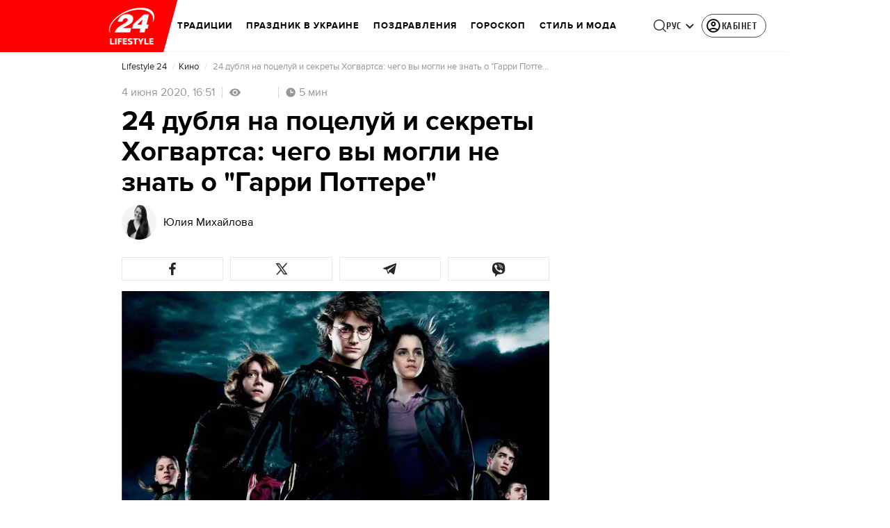

--- FILE ---
content_type: text/html; charset=utf-8
request_url: https://lifestyle.24tv.ua/ru/garri-potter-maloizvestnye-fakty-o-knige-i-filmah_n1355117
body_size: 45329
content:
<!DOCTYPE html><html lang="ru" dir="ltr" data-critters-container><head>
  <meta charset="utf-8">
  <meta http-equiv="X-UA-Compatible" content="IE=edge,chrome=1">
  <title>Гарри Поттер 2020 ▷ малоизвестные факты о фильмах и книге</title>
  <style rel="stylesheet">
    @font-face {
      font-display: swap;
      font-family: 'ProximaNovaBold';
      src: url('/assets/fonts/ProximaNova/Bold/ProximaNova__Bold.eot');
      src: local('Proxima Nova Rg Bold'), local('ProximaNova__Bold'),
      url('/assets/fonts/ProximaNova/Bold/ProximaNova__Bold.eot?#iefix') format('embedded-opentype'),
      url('/assets/fonts/ProximaNova/Bold/ProximaNova__Bold-subset.woff2') format('woff2'),
      url('/assets/fonts/ProximaNova/Bold/ProximaNova__Bold-subset.woff') format('woff'),
      url('/assets/fonts/ProximaNova/Bold/ProximaNova__Bold.ttf') format('truetype'),
      url('/assets/fonts/ProximaNova/Bold/ProximaNova__Bold.svg#ProximaNova__Bold') format('svg');
      font-weight: 600;
      font-style: normal;
    }

    @font-face {
      font-display: swap;
      font-family: 'ProximaNovaRegular';
      src: url('/assets/fonts/ProximaNova/Regular/ProximaNova__Regular.eot');
      src: local('Proxima Nova Rg Regular'), local('ProximaNova__Regular'),
      url('/assets/fonts/ProximaNova/Regular/ProximaNova__Regular.eot?#iefix') format('embedded-opentype'),
      url('/assets/fonts/ProximaNova/Regular/ProximaNova__Regular-subset.woff2') format('woff2'),
      url('/assets/fonts/ProximaNova/Regular/ProximaNova__Regular-subset.woff') format('woff'),
      url('/assets/fonts/ProximaNova/Regular/ProximaNova__Regular.ttf') format('truetype'),
      url('/assets/fonts/ProximaNova/Regular/ProximaNova__Regular.svg#ProximaNova__Regular') format('svg');
      font-weight: normal;
      font-style: normal;
    }

    @media only screen and (min-width: 1024px) {
      @font-face {
        font-display: swap;
        font-family: 'Cuprum';
        src: url('/assets/fonts/cuprum/Cuprum-Regular.eot');
        src: local('Cuprum Regular'), local('Cuprum-Regular'),
        url('/assets/fonts/cuprum/Cuprum-Regular.eot?#iefix') format('embedded-opentype'),
        url('/assets/fonts/cuprum/Cuprum-Regular-subset.woff2') format('woff2'),
        url('/assets/fonts/cuprum/Cuprum-Regular-subset.woff') format('woff'),
        url('/assets/fonts/cuprum/Cuprum-Regular.ttf') format('truetype'),
        url('/assets/fonts/cuprum/Cuprum-Regular.svg#Cuprum-Regular') format('svg');
        font-weight: normal;
        font-style: normal;
      }

      @font-face {
        font-display: swap;
        font-family: 'CuprumBold';
        src: url('/assets/fonts/cuprum/Cuprum-Bold.eot');
        src: local('Cuprum Bold'), local('Cuprum-Bold'),
        url('/assets/fonts/cuprum/Cuprum-Bold.eot?#iefix') format('embedded-opentype'),
        url('/assets/fonts/cuprum/Cuprum-Bold-subset.woff2') format('woff2'),
        url('/assets/fonts/cuprum/Cuprum-Bold-subset.woff') format('woff'),
        url('/assets/fonts/cuprum/Cuprum-Bold.ttf') format('truetype');
        font-weight: bold;
        font-style: normal;
      }
    }

    @font-face {
      font-display: swap;
      font-family: 'AdjustedArialBoldFroProxima';
      size-adjust: 96.65%;
      src: local(Arial Bold);
    }

    @font-face {
      font-display: swap;
      font-family: 'AdjustedArialRegularForProxima';
      size-adjust: 99.2%;
      src: local(Arial);
    }

    @font-face {
      font-display: swap;
      font-family: 'AdjustedArialRegularForCuprum';
      size-adjust: 82.39%;
      src: local(Arial);
    }

    @font-face {
      font-display: swap;
      font-family: 'AdjustedArialBoldForCuprum';
      size-adjust: 77.64%;
      src: local(Arial Bold);
    }

    @font-face {
      font-display: swap;
      font-family: 'Fira Sans';
      src: local('Fira Sans Regular'), local('FiraSans-Regular'),
        url('/assets/fonts/FiraSans/FiraSans-Regular.woff2') format('woff2');
      font-weight: 400;
      font-style: normal;
    }


    @font-face {
      font-display: swap;
      font-family: 'Fira Sans';
      src: local('Fira Sans Medium'), local('FiraSans-Medium'),
        url('/assets/fonts/FiraSans/FiraSans-Medium.woff2') format('woff2');
      font-weight: 500;
      font-style: normal;
    }

    @font-face {
      font-display: swap;
      font-family: 'Fira Sans';
      src: local('Fira Sans Bold'), local('FiraSans-Bold'),
        url('/assets/fonts/FiraSans/FiraSans-Bold.woff2') format('woff2');
      font-weight: 700;
      font-style: normal;
    }

    @font-face {
      font-display: swap;
      font-family: 'Fira Sans';
      src: local('Fira Sans Extra Bold'), local('FiraSans-ExtraBold'),
        url('/assets/fonts/FiraSans/FiraSans-ExtraBold.woff2') format('woff2');
      font-weight: 800;
      font-style: normal;
    }

    @font-face {
      font-display: swap;
      font-family: 'Fira Sans Extra Condensed';
      src: local('Fira Sans Extra Condensed'), local('FiraSansExtraCondensed-Medium'),
        url('/assets/fonts/FiraSans/FiraSansExtraCondensed-Medium.woff2') format('woff2');
      font-weight: 700;
      font-style: normal;
    }

    :root {
      --PN-B: 'ProximaNovaBold', 'AdjustedArialBoldFroProxima';
      --PN-R: 'ProximaNovaRegular', 'AdjustedArialRegularForProxima';
      --cuprum: 'Cuprum', 'AdjustedArialRegularForCuprum';
      --cuprum-bold: 'CuprumBold', 'AdjustedArialBoldForCuprum';
      --fira: 'Fira Sans', sans-serif;
      --fira-extra-condensed: 'Fira Sans Extra Condensed', sans-serif;
    }
  </style>
  <base href="https://lifestyle.24tv.ua/ru/">
  <meta name="viewport" content="width=device-width, initial-scale=1, maximum-scale=3">

  <link rel="preconnect" href="https://cdn.onthe.io" crossorigin>
  <link rel="dns-prefetch" href="https://cdn.onthe.io">

  <link rel="preconnect" href="https://www.googletagmanager.com" crossorigin>
  <link rel="dns-prefetch" href="https://www.googletagmanager.com">


  <link rel="preconnect" href="https://static.cloudflareinsights.com" crossorigin>
  <link rel="dns-prefetch" href="https://static.cloudflareinsights.com" fetchpriority="low">

  <!-- Gemius -->
  <link rel="preconnect" href="https://gaua.hit.gemius.pl" crossorigin>
  <link rel="dns-prefetch" href="https://gaua.hit.gemius.pl">

  <script type="text/javascript">
    var pp_gemius_identifier = 'zabq76dP.xuiRSOru5ik96Sf7J8iicSwessz1hatI0X.x7';
    function gemius_pending(i) { window[i] = window[i] || function() {var x = window[i+'_pdata'] = window[i+'_pdata'] || []; x[x.length]=arguments;};};gemius_pending('gemius_hit'); gemius_pending('gemius_event'); gemius_pending('pp_gemius_hit'); gemius_pending('pp_gemius_event');(function(d,t) {try {var gt=d.createElement(t),s=d.getElementsByTagName(t)[0],l='http'+((location.protocol=='https:')?'s':''); gt.setAttribute('async','async');gt.setAttribute('defer','defer'); gt.src=l+'://gaua.hit.gemius.pl/xgemius.min.js'; s.parentNode.insertBefore(gt,s);} catch (e) {}})(document,'script');
  </script>
  <!-- End Gemius -->

  <!-- Google Tag Manager -->
  <script>(function(w, d, s, l, i) {
    w[l] = w[l] || [];
    w[l].push({
      'gtm.start':
        new Date().getTime(), event: 'gtm.js',
    });
    var f = d.getElementsByTagName(s)[0],
      j = d.createElement(s), dl = l != 'dataLayer' ? '&l=' + l : '';
    j.async = true;
    j.src =
      'https://www.googletagmanager.com/gtm.js?id=' + i + dl;
    f.parentNode.insertBefore(j, f);
  })(window, document, 'script', 'dataLayer', 'GTM-5K24MW');</script>
  <!-- End Google Tag Manager -->


  <script async src="https://cdn.onthe.io/io.js/TxpAkASoF5r4"></script>
  <script>
    window._io_config = window._io_config || {};
    window._io_config['0.2.0'] = window._io_config['0.2.0'] || [];
  </script>

  <script async src="https://www.googletagmanager.com/gtag/js"></script>
  <script>
    window.dataLayer = window.dataLayer || [];

    function gtag() {
      dataLayer.push(arguments);
    }

    gtag('js', new Date());
  </script>
<style>@charset "UTF-8";html{line-height:1.15;-webkit-text-size-adjust:100%}body{margin:0}html{box-sizing:border-box;font-size:100%}*,*:before,*:after{box-sizing:inherit}body{margin:0;padding:0;background:#fefefe;font-family:Helvetica Neue,Helvetica,Roboto,Arial,sans-serif;font-weight:400;line-height:1.5;color:#0a0a0a;-webkit-font-smoothing:antialiased;-moz-osx-font-smoothing:grayscale}div{margin:0;padding:0}@media print{*{background:transparent!important;color:#000!important;color-adjust:economy;box-shadow:none!important;text-shadow:none!important}@page{margin:.5cm}}:root{--default-red:#D11831;--primary-color:#D11831;--primary-color-light:#D1183170;--link-hover:#b13;--secondary-color:#b81026;--font-color:#000000;--link-color:#222;--font-hightlight:#ffee7f;--gray-color:#686a6b;--light-gray-color:#979797;--white:#ffffff;--fb:#3b5998;--telegram:#08c;--smalL:0;--medium:768px;--large:1024px;--header-height:75px;--bottom-nav-height:calc(110px + env(safe-area-inset-bottom, 0px));--techno:#045095;--lifestyle:#df3939;--health:#00AB77;--sport:#0097C1;--house:#8A203E;--life:#DB7093;--travel:#4BA82E;--investment:#3D803D;--education:#EF8533;--finance:#F58220;--innovation:#FFD831;--men:#010101;--design:#FF6F61;--realstate:#236051;--smachno:#FFD251;--poker:#000;--auto:#212C3B;--agro:#65AC1E;--beauty:#b9dcd2;--family:#FFA065;--medicine:#00AB77;--afisha:#EC174D;--traditions:#FF0000;--baby:#FB929E;--love:#2552A0}@media screen and (max-width: 768px){:root{--header-height:50px}}@media screen and (min-width: 641px){html{overflow-x:hidden;scroll-behavior:smooth}}.noscript-info{position:fixed;z-index:9999999;width:100%;top:0;left:0;display:flex;justify-content:center;padding:5px 0;background:var(--default-red);color:#fff;font-size:18px;font-family:var(--PN-B);font-weight:600}body{background-color:#fff;color:var(--font-color);font-family:var(--PN-R)!important;font-size:14px;line-height:17px;-moz-osx-font-smoothing:grayscale;-webkit-font-smoothing:antialiased;text-rendering:geometricPrecision}</style><style>@charset "UTF-8";html{line-height:1.15;-webkit-text-size-adjust:100%}body{margin:0}h1{font-size:2em;margin:.67em 0}a{background-color:transparent}strong{font-weight:bolder}img{border-style:none}button{font-family:inherit;font-size:100%;line-height:1.15;margin:0}button{overflow:visible}button{text-transform:none}button{-webkit-appearance:button}button::-moz-focus-inner{border-style:none;padding:0}button:-moz-focusring{outline:1px dotted ButtonText}[hidden]{display:none}html{box-sizing:border-box;font-size:100%}*,*:before,*:after{box-sizing:inherit}body{margin:0;padding:0;background:#fefefe;font-family:Helvetica Neue,Helvetica,Roboto,Arial,sans-serif;font-weight:400;line-height:1.5;color:#0a0a0a;-webkit-font-smoothing:antialiased;-moz-osx-font-smoothing:grayscale}img{display:inline-block;vertical-align:middle;max-width:100%;height:auto;-ms-interpolation-mode:bicubic}button{padding:0;appearance:none;border:0;border-radius:0;background:transparent;line-height:1;cursor:auto}button{font-family:inherit}div,ul,li,h1,h2,h3,h4,h5,p{margin:0;padding:0}p{margin-bottom:1rem;font-size:inherit;line-height:1.6;text-rendering:optimizeLegibility}em{font-style:italic;line-height:inherit}strong{font-weight:700;line-height:inherit}h1,h2,h3,h4,h5{font-family:Helvetica Neue,Helvetica,Roboto,Arial,sans-serif;font-style:normal;font-weight:400;color:inherit;text-rendering:optimizeLegibility}h1{font-size:1.5rem;line-height:1.4;margin-top:0;margin-bottom:.5rem}h2{font-size:1.25rem;line-height:1.4;margin-top:0;margin-bottom:.5rem}h3{font-size:1.1875rem;line-height:1.4;margin-top:0;margin-bottom:.5rem}h4{font-size:1.125rem;line-height:1.4;margin-top:0;margin-bottom:.5rem}h5{font-size:1.0625rem;line-height:1.4;margin-top:0;margin-bottom:.5rem}@media print,screen and (min-width: 48em){h1{font-size:3rem}h2{font-size:2.5rem}h3{font-size:1.9375rem}h4{font-size:1.5625rem}h5{font-size:1.25rem}}a{line-height:inherit;color:#1779ba;text-decoration:none;cursor:pointer}a:hover,a:focus{color:#1468a0}a img{border:0}ul{margin-bottom:1rem;list-style-position:outside;line-height:1.6}li{font-size:inherit}ul{margin-left:1.25rem;list-style-type:disc}@media print{*{background:transparent!important;color:#000!important;color-adjust:economy;box-shadow:none!important;text-shadow:none!important}a,a:visited{text-decoration:underline}a[href]:after{content:" (" attr(href) ")"}img{page-break-inside:avoid}img{max-width:100%!important}@page{margin:.5cm}p,h2,h3{orphans:3;widows:3}h2,h3{page-break-after:avoid}}.grid-container{padding-right:.9375rem;padding-left:.9375rem;max-width:rem-calc(1200);margin-left:auto;margin-right:auto}@media print,screen and (min-width: 48em){.grid-container{padding-right:.9375rem;padding-left:.9375rem}}.grid-x{display:flex;flex-flow:row wrap}.cell{flex:0 0 auto;min-height:0px;min-width:0px;width:100%}.grid-x>.small-12{flex-basis:auto}@media print,screen and (min-width: 48em){.grid-x>.medium-5,.grid-x>.medium-7,.grid-x>.medium-12{flex-basis:auto}}@media print,screen and (min-width: 64em){.grid-x>.large-8{flex-basis:auto}}.grid-x>.small-12{flex:0 0 auto}.grid-x>.small-12{width:100%}@media print,screen and (min-width: 48em){.grid-x>.medium-12,.grid-x>.medium-7,.grid-x>.medium-5{flex:0 0 auto}.grid-x>.medium-5{width:41.6666666667%}.grid-x>.medium-7{width:58.3333333333%}.grid-x>.medium-12{width:100%}}@media print,screen and (min-width: 64em){.grid-x>.large-8{flex:0 0 auto}.grid-x>.large-8{width:66.6666666667%}}.grid-container:not(.full)>.grid-padding-x{margin-right:-.9375rem;margin-left:-.9375rem}@media print,screen and (min-width: 48em){.grid-container:not(.full)>.grid-padding-x{margin-right:-.9375rem;margin-left:-.9375rem}}.grid-padding-x>.cell{padding-right:.9375rem;padding-left:.9375rem}@media print,screen and (min-width: 48em){.grid-padding-x>.cell{padding-right:.9375rem;padding-left:.9375rem}}:root{--default-red:#D11831;--primary-color:#D11831;--primary-color-light:#D1183170;--link-hover:#b13;--secondary-color:#b81026;--font-color:#000000;--link-color:#222;--font-hightlight:#ffee7f;--gray-color:#686a6b;--light-gray-color:#979797;--white:#ffffff;--fb:#3b5998;--telegram:#08c;--smalL:0;--medium:768px;--large:1024px;--header-height:75px;--bottom-nav-height:calc(110px + env(safe-area-inset-bottom, 0px));--techno:#045095;--lifestyle:#df3939;--health:#00AB77;--sport:#0097C1;--house:#8A203E;--life:#DB7093;--travel:#4BA82E;--investment:#3D803D;--education:#EF8533;--finance:#F58220;--innovation:#FFD831;--men:#010101;--design:#FF6F61;--realstate:#236051;--smachno:#FFD251;--poker:#000;--auto:#212C3B;--agro:#65AC1E;--beauty:#b9dcd2;--family:#FFA065;--medicine:#00AB77;--afisha:#EC174D;--traditions:#FF0000;--baby:#FB929E;--love:#2552A0}@media screen and (max-width: 768px){:root{--header-height:50px}}@media screen and (min-width: 641px){html{overflow-x:hidden;scroll-behavior:smooth}}.noscript-info{position:fixed;z-index:9999999;width:100%;top:0;left:0;display:flex;justify-content:center;padding:5px 0;background:var(--default-red);color:#fff;font-size:18px;font-family:var(--PN-B);font-weight:600}body{background-color:#fff;color:var(--font-color);font-family:var(--PN-R)!important;font-size:14px;line-height:17px;-moz-osx-font-smoothing:grayscale;-webkit-font-smoothing:antialiased;text-rendering:geometricPrecision}h1,h2,h3,h4,h5{font-family:var(--PN-R)}h2{font:24px/30px var(--PN-B);margin:18px 0;font-weight:600}.grid-container{position:relative;max-width:calc(1190px + 1.875rem);width:100%}@media only screen and (max-width: 1600px){.grid-container{max-width:990px}}@media only screen and (max-width: 1200px){.grid-container{max-width:inherit;min-width:0;padding-right:.9375rem;padding-left:.9375rem}}.article-title{font:36px/42px var(--PN-B);font-weight:600;margin:0 0 20px}ul.clear-list{list-style-type:none;margin:0;padding:0}strong{font-weight:400}a{color:var(--font-color)}a:focus{color:var(--font-color)}a:hover{color:var(--primary-color)}.inner-wrap{padding-top:calc(var(--header-height) + 50px)}.inner-wrap:not(.main-site){padding-top:calc(var(--header-height) + 15px)}@media screen and (min-width: 640px){.video-dv-wrapper{background-color:#f4f6f5;margin-bottom:5px;height:412px}}@media screen and (max-width: 640px){.video-dv-wrapper{position:relative;height:69vw}.video-dv-wrapper:after{padding-top:20px;position:absolute;top:50%;left:-23px;width:100vw;height:56.25vw;content:"Adv";display:flex;justify-content:center;background-color:#f4f6f5;color:var(--gray-color);font-family:var(--PN-B);transform:translateY(calc(-50% + 5px))}}[data-block-type=ITA]:not([data-component-inserted=true]){width:100%;min-height:280px;background-color:#f4f6f5}</style><link rel="stylesheet" href="/ru/styles.d86680e6d59de751.css"  media="print" onload="this.media='all'"><noscript><link rel="stylesheet" href="styles.d86680e6d59de751.css"></noscript><meta property="fb:admins" content="100002197865474"><meta property="fb:app_id" content="149318671801286"><meta name="robots" content="index, follow, max-image-preview:large"><meta name="theme-color" content="#FF0000"><style ng-app-id="ng">[_nghost-ng-c3360349922]   #audio-player-wrapper[_ngcontent-ng-c3360349922]{height:0;overflow:hidden}[_nghost-ng-c3360349922]     .notification-popup__ab-test>*{display:none}[_nghost-ng-c3360349922]     .notification-popup__ab-test_1 .notification-banner__ab_1{display:block}[_nghost-ng-c3360349922]     .notification-popup__ab-test_2 .notification-banner__ab_2{display:block}[_nghost-ng-c3360349922]     .notification-popup__ab-test_3 .notification-banner__ab_3{display:block}[_nghost-ng-c3360349922]     .notification-popup__ab-test_4 .notification-banner__ab_4{display:block}</style><style ng-app-id="ng">.header[_ngcontent-ng-c2194954139]{display:flex;height:var(--header-height);width:100%;position:fixed;top:0;z-index:999;transition:transform .3s ease}.header.hide-element[_ngcontent-ng-c2194954139]{transform:translateY(-100%)}.left-section[_ngcontent-ng-c2194954139]{position:relative;flex:1;z-index:1;transform:skew(165deg);right:-100px}.main-section[_ngcontent-ng-c2194954139]{width:100%;background-color:#fff;display:flex;align-items:center;column-gap:20px;padding:0 0 0 110px}.main-section.with-border[_ngcontent-ng-c2194954139]{border-bottom:1px solid #F5F5F5}@media screen and (max-width: 768px){.main-section.with-border[_ngcontent-ng-c2194954139]{border-bottom:none}}.right-section[_ngcontent-ng-c2194954139]{flex:1;background-color:#fff}.buttons-section[_ngcontent-ng-c2194954139]{display:flex;align-items:center;column-gap:15px;flex-shrink:0}.buttons-section[_ngcontent-ng-c2194954139] > *[_ngcontent-ng-c2194954139]{flex-shrink:0}.buttons-section.right[_ngcontent-ng-c2194954139]{min-width:195px;margin-left:auto;padding-right:13px}@media screen and (max-width: 769px){.buttons-section.right[_ngcontent-ng-c2194954139]{min-width:unset}}.mobile-buttons[_ngcontent-ng-c2194954139]{position:absolute;visibility:hidden;right:0;bottom:0;background-color:var(--primary-color);height:var(--header-height);display:flex;align-items:center;transition:transform .2s ease;transition-delay:.3s;z-index:-1}.account-button[_ngcontent-ng-c2194954139]{margin-left:5px}@media screen and (max-width: 1080px){.account-button--main[_ngcontent-ng-c2194954139]     .account-button{padding:0;border:none}.account-button--main[_ngcontent-ng-c2194954139]     .account-button .account{width:20px!important;height:20px!important}.account-button--main[_ngcontent-ng-c2194954139]     .account-button .account-text{display:none!important}}@media screen and (max-width: 1025px){.account-button--hidden[_ngcontent-ng-c2194954139]{display:none!important}}.back-button[_ngcontent-ng-c2194954139]{display:none}.burger-button[_ngcontent-ng-c2194954139]{opacity:0;transition:opacity .2s ease}.burger-button[_ngcontent-ng-c2194954139]:only-child{margin-left:13px}.burger-button--visible[_ngcontent-ng-c2194954139]{opacity:1}@media screen and (min-width: 769px){.hide-on-desktop[_ngcontent-ng-c2194954139]{display:none}}.weather-header[_ngcontent-ng-c2194954139]{padding-left:100px}.weather-header-content[_ngcontent-ng-c2194954139]{display:flex;align-items:center;gap:8px;flex:1;min-width:0}@media screen and (max-width: 916px){.weather-header-content[_ngcontent-ng-c2194954139]{gap:0}}.weather-location-search[_ngcontent-ng-c2194954139]{width:298px}.weather-cities-nav[_ngcontent-ng-c2194954139]{display:flex;align-items:center;gap:20px;flex-wrap:nowrap;overflow:hidden;padding:0 12px}@media screen and (max-width: 958px){.weather-cities-nav[_ngcontent-ng-c2194954139]   .weather-city-link[_ngcontent-ng-c2194954139]:last-child{display:none}}.weather-city-link[_ngcontent-ng-c2194954139]{color:#666;font-family:var(--PN-B);font-size:14px;font-style:normal;font-weight:600;line-height:140%;text-decoration:none;white-space:nowrap;transition:color .2s ease}.weather-city-link[_ngcontent-ng-c2194954139]:hover{color:var(--primary-color)}@media screen and (max-width: 768px){.left-section[_ngcontent-ng-c2194954139]{position:static;transform:none}.main-section[_ngcontent-ng-c2194954139]{justify-content:space-between;background:var(--header-color);padding-left:0}.main-section.weather-header[_ngcontent-ng-c2194954139]{padding-left:0}.header-logo[_ngcontent-ng-c2194954139]{display:block;position:absolute;top:50%;left:50%;transform:translate(-50%,-50%);margin-right:0}.buttons-section[_ngcontent-ng-c2194954139]{column-gap:0}.watch-online[_ngcontent-ng-c2194954139], .search-button[_ngcontent-ng-c2194954139], .lang-switcher[_ngcontent-ng-c2194954139]{display:none}.back-button[_ngcontent-ng-c2194954139]{display:flex}.weather-header-content[_ngcontent-ng-c2194954139], .weather-cities-nav[_ngcontent-ng-c2194954139]{display:none}.search-location-btn[_ngcontent-ng-c2194954139]{display:flex;align-items:center;justify-content:center;cursor:pointer;padding:8px;margin-right:10px}}.mobile-location-search-overlay[_ngcontent-ng-c2194954139]{position:fixed;top:0;left:0;background:#fff;width:100%;z-index:1000;display:none}@media screen and (max-width: 768px){.mobile-location-search-overlay[_ngcontent-ng-c2194954139]{display:block}}.mobile-location-search-overlay[_ngcontent-ng-c2194954139]   .mobile-location-search-container[_ngcontent-ng-c2194954139]{display:flex;align-items:center;padding:8px 15px;border-bottom:1px solid #E2E2E2}.mobile-location-search-overlay[_ngcontent-ng-c2194954139]   .mobile-location-search[_ngcontent-ng-c2194954139]{flex:1;max-width:none}</style><style ng-app-id="ng">.bottom-stick-container[_ngcontent-ng-c2442838053]{position:fixed;bottom:0;left:var(--left);width:var(--width);min-width:var(--width);z-index:1000000;min-height:var(--bottom-nav-height, 58px);overflow:visible}@media screen and (max-width: 1024px){.bottom-stick-container[_ngcontent-ng-c2442838053]{width:100%;min-width:100%;left:0;right:0}}.bottom-stick-container[_ngcontent-ng-c2442838053]   #player-stick[_ngcontent-ng-c2442838053]{position:relative;width:100%;z-index:100001}.bottom-stick-container[_ngcontent-ng-c2442838053]   #branding-stick[_ngcontent-ng-c2442838053]{position:absolute;bottom:100%;left:0;right:0;width:100%;z-index:100000;transform:translateY(100%);transition:none;height:0;pointer-events:none}.bottom-stick-container[_ngcontent-ng-c2442838053]   #branding-stick.visible[_ngcontent-ng-c2442838053]{pointer-events:auto}.bottom-stick-container[_ngcontent-ng-c2442838053]   #mobile-nav-stick[_ngcontent-ng-c2442838053]{position:relative;z-index:999999999;height:var(--bottom-nav-height, 58px)}@media screen and (min-width: 1025px){.bottom-stick-container[_ngcontent-ng-c2442838053]   #mobile-nav-stick[_ngcontent-ng-c2442838053]{display:none}}</style><style ng-app-id="ng">[_nghost-ng-c1045673795]:hover   .back[_ngcontent-ng-c1045673795]{right:-90px}.logo-wrapper[_ngcontent-ng-c1045673795]{display:flex;align-items:center;justify-content:flex-end;min-width:100%;margin-left:-110px;z-index:10;position:relative;background:var(--header-color)}.header-logo[_ngcontent-ng-c1045673795]{height:var(--header-height);width:65px;min-width:65px;box-sizing:content-box;display:flex;justify-content:center;align-items:center;z-index:999;padding:0 13px 0 25px}.header-logo[_ngcontent-ng-c1045673795]:not(.back){padding-right:23px}.header-logo[_ngcontent-ng-c1045673795] > *[_ngcontent-ng-c1045673795]{transform:skew(15deg)}.back[_ngcontent-ng-c1045673795]{position:absolute;right:0;top:0;background-color:var(--default-red);z-index:-10;transition:right .5s cubic-bezier(.22,1,.36,1)}.back[_ngcontent-ng-c1045673795] > *[_ngcontent-ng-c1045673795]{z-index:2}@media screen and (max-width: 768px){.logo-wrapper[_ngcontent-ng-c1045673795]{position:static;min-width:0;margin-left:0}.header-logo[_ngcontent-ng-c1045673795]{width:48px;min-width:48px}.header-logo.back[_ngcontent-ng-c1045673795]{display:none}.header-logo[_ngcontent-ng-c1045673795]:not(.back){position:absolute;top:50%;left:50%;transform:translate(-50%,-50%)}.header-logo[_ngcontent-ng-c1045673795]:not(.back) > *[_ngcontent-ng-c1045673795]{transform:none}}</style><style ng-app-id="ng">.dropdown[_ngcontent-ng-c3262607301]{position:relative;display:inline-block}.dropdown[_ngcontent-ng-c3262607301]   .dropbtn[_ngcontent-ng-c3262607301]{background-color:transparent;border:none;cursor:pointer;font-size:14px;display:flex;align-items:center}.dropdown[_ngcontent-ng-c3262607301]   .dropbtn[_ngcontent-ng-c3262607301]   span[_ngcontent-ng-c3262607301]{transform:translateY(1px)}.dropdown[_ngcontent-ng-c3262607301]   span[_ngcontent-ng-c3262607301]{color:#262626;text-align:center;font-family:var(--cuprum-bold);font-size:14px;font-style:normal;line-height:100%;letter-spacing:.56px;text-transform:uppercase}@media screen and (max-width: 1023px){.dropdown[_ngcontent-ng-c3262607301]   span[_ngcontent-ng-c3262607301]{font-family:var(--PN-B)}}.dropdown[_ngcontent-ng-c3262607301]   img[_ngcontent-ng-c3262607301]{transition:transform .3s ease}.dropdown[_ngcontent-ng-c3262607301]   img.up[_ngcontent-ng-c3262607301]{transform:rotate(180deg);opacity:.5}.dropdown[_ngcontent-ng-c3262607301]   img.down[_ngcontent-ng-c3262607301]{transform:unset;opacity:1}.dropdown[_ngcontent-ng-c3262607301]   .dropdown-content[_ngcontent-ng-c3262607301]{display:none;position:absolute;background-color:#fff;border-radius:8px;border:1px solid #EFEFEF;box-shadow:0 2px 15px #00000026;z-index:1}.dropdown[_ngcontent-ng-c3262607301]   .dropdown-content[_ngcontent-ng-c3262607301]   a[_ngcontent-ng-c3262607301]{padding:12px 16px;text-decoration:none;display:block;color:#262626;border-radius:8px;text-align:center;font-family:var(--cuprum-bold);font-size:14px;font-style:normal;line-height:100%;letter-spacing:.56px;text-transform:uppercase}@media screen and (max-width: 1023px){.dropdown[_ngcontent-ng-c3262607301]   .dropdown-content[_ngcontent-ng-c3262607301]   a[_ngcontent-ng-c3262607301]{font-family:var(--PN-B)}}.dropdown[_ngcontent-ng-c3262607301]   .dropdown-content[_ngcontent-ng-c3262607301]   a.active[_ngcontent-ng-c3262607301]{color:var(--default-red);pointer-events:none}.dropdown[_ngcontent-ng-c3262607301]   .dropdown-content[_ngcontent-ng-c3262607301]   a[_ngcontent-ng-c3262607301]:not(:last-child){border-bottom:1px solid #EFEFEF}.dropdown[_ngcontent-ng-c3262607301]   .dropdown-content.show[_ngcontent-ng-c3262607301]{display:block}.dropdown.light-gray[_ngcontent-ng-c3262607301]   span[_ngcontent-ng-c3262607301]{color:var(--white);font-size:16px}.dropdown.light-gray[_ngcontent-ng-c3262607301]   img[_ngcontent-ng-c3262607301]{filter:invert(100%) sepia(0%) saturate(0%) hue-rotate(0deg) brightness(100%) contrast(100%)}.dropdown.light-gray[_ngcontent-ng-c3262607301]   .dropdown-content[_ngcontent-ng-c3262607301]   a[_ngcontent-ng-c3262607301]{font-size:16px}</style><style ng-app-id="ng">.account-button[_ngcontent-ng-c1731081302]{position:relative}.account-button[_ngcontent-ng-c1731081302]   .account-text[_ngcontent-ng-c1731081302], .account-button[_ngcontent-ng-c1731081302]   .new-badge[_ngcontent-ng-c1731081302]{display:none}@media screen and (min-width: 750px){.account-button[_ngcontent-ng-c1731081302]{display:flex;padding:4px 12px 4px 4px;align-items:center;gap:4px;border-radius:24px;border:1px solid #4B4B4B;cursor:pointer;-webkit-user-select:none;user-select:none;transition:background-color .3s}}@media screen and (min-width: 750px) and (max-width: 767px){.account-button[_ngcontent-ng-c1731081302]{border-color:#fff}}@media screen and (min-width: 750px){.account-button[_ngcontent-ng-c1731081302]:hover{background-color:#0000000d}.account-button[_ngcontent-ng-c1731081302]:active{background-color:#0000001a}.account-button[_ngcontent-ng-c1731081302]   .account-text[_ngcontent-ng-c1731081302]{display:block;font-family:var(--cuprum-bold);font-style:normal;font-weight:700;font-size:14px;line-height:100%;text-transform:uppercase;letter-spacing:.56px;color:#262626;transform:translateY(1px);text-align:center}}@media screen and (min-width: 750px) and (max-width: 1023px){.account-button[_ngcontent-ng-c1731081302]   .account-text[_ngcontent-ng-c1731081302]{font-family:var(--PN-B)}}@media screen and (min-width: 750px) and (max-width: 767px){.account-button[_ngcontent-ng-c1731081302]   .account-text[_ngcontent-ng-c1731081302]{color:#fff}}@media screen and (min-width: 750px){.account-button[_ngcontent-ng-c1731081302]   app-account-icon[_ngcontent-ng-c1731081302]{filter:none}.account-button.has-new-badge[_ngcontent-ng-c1731081302]   .new-badge[_ngcontent-ng-c1731081302]{display:none}}@media screen and (min-width: 750px) and (min-width: 1200px){.account-button.has-new-badge[_ngcontent-ng-c1731081302]   .new-badge[_ngcontent-ng-c1731081302]{display:flex;align-items:center;justify-content:center;position:absolute;top:-2px;right:-25px;padding:3px 7px;background-color:#e63946;border:2px solid #fff;border-radius:10px;font-family:var(--cuprum-bold);font-weight:700;font-size:11px;line-height:1;color:#fff;text-transform:uppercase;letter-spacing:.5px;white-space:nowrap;z-index:10;animation:_ngcontent-ng-c1731081302_newBadgeAppear .6s cubic-bezier(.34,1.56,.64,1) forwards}}@keyframes _ngcontent-ng-c1731081302_newBadgeAppear{0%{opacity:0;transform:scale(.3) translateY(-10px)}50%{opacity:1;transform:scale(1.1) translateY(0)}70%{transform:scale(.95) translateY(0)}to{opacity:1;transform:scale(1) translateY(0)}}</style><style ng-app-id="ng">[_nghost-ng-c3814978193]{--hover-color: #2F2F2F;--expanded-color: #2F2F2F;--icon: url([data-uri]);--icon-color: #4A4A4A;--width: 24px;--height: 24px}.shade[_ngcontent-ng-c3814978193]{position:absolute;top:0;left:0;width:100%;height:100%;background-color:#00000080;z-index:999999998}@media screen and (max-width: 768px){.shade[_ngcontent-ng-c3814978193]{display:none}}.mobile-nav[_ngcontent-ng-c3814978193]{position:fixed;left:0;right:0;height:100%;width:375px!important;overflow:auto;background:#242424;z-index:999999999;transform:scaleX(0);transform-origin:left;opacity:0;transition:transform .4s ease-in-out,opacity .4s ease-in-out;flex-direction:column;-ms-overflow-style:none;scrollbar-width:none}.mobile-nav.open[_ngcontent-ng-c3814978193]{transform:scaleX(1);padding-bottom:80px;opacity:100}.mobile-nav[_ngcontent-ng-c3814978193]   li[_ngcontent-ng-c3814978193]{transition:background-color .4s ease-in-out}.mobile-nav[_ngcontent-ng-c3814978193]   li[_ngcontent-ng-c3814978193]   div.child-list[_ngcontent-ng-c3814978193]   a[_ngcontent-ng-c3814978193]{position:relative;left:-100%;transition:left .6s ease-in-out,opacity .6s ease-in-out;opacity:1%}.mobile-nav[_ngcontent-ng-c3814978193]   li[_ngcontent-ng-c3814978193]   .arrow[_ngcontent-ng-c3814978193]{width:50%;padding-left:43%;cursor:pointer}.mobile-nav[_ngcontent-ng-c3814978193]   li[_ngcontent-ng-c3814978193]   .arrow[_ngcontent-ng-c3814978193]   .arrow-icon[_ngcontent-ng-c3814978193]{background-color:#4a4a4a}.mobile-nav[_ngcontent-ng-c3814978193]   li.expanded[_ngcontent-ng-c3814978193]{background-color:var(--expanded-color)}.mobile-nav[_ngcontent-ng-c3814978193]   li.expanded[_ngcontent-ng-c3814978193]   div.child-list[_ngcontent-ng-c3814978193]{background-color:#2f2f2f;padding-top:0;padding-bottom:0;min-height:0;overflow:visible}.mobile-nav[_ngcontent-ng-c3814978193]   li.expanded[_ngcontent-ng-c3814978193]   div.child-list[_ngcontent-ng-c3814978193]   a[_ngcontent-ng-c3814978193]{position:relative;left:0;transition:left .6s ease-in-out,opacity .6s ease-in-out;opacity:100%}.mobile-nav[_ngcontent-ng-c3814978193]   li.expanded[_ngcontent-ng-c3814978193]   div.child-list[_ngcontent-ng-c3814978193]   a[_ngcontent-ng-c3814978193]:hover{background-color:#4a4a4a}.mobile-nav[_ngcontent-ng-c3814978193]   li.expanded[_ngcontent-ng-c3814978193]   .arrow[_ngcontent-ng-c3814978193]   .arrow-icon[_ngcontent-ng-c3814978193]{transform:rotate(90deg);background-color:#fff}@media screen and (max-width: 768px){.mobile-nav[_ngcontent-ng-c3814978193]{width:100%!important;height:calc(100% - var(--header-height));top:var(--header-height)}}ul.parent-list[_ngcontent-ng-c3814978193] > li[_ngcontent-ng-c3814978193]{position:relative;width:auto;align-items:center;border-radius:3px 3px 0 0}ul.parent-list[_ngcontent-ng-c3814978193] > li[_ngcontent-ng-c3814978193] > a[_ngcontent-ng-c3814978193]{display:inline-block;text-transform:uppercase;color:#fff;font-size:12px;line-height:100%;font-family:var(--PN-B);font-weight:700;letter-spacing:.96px;width:100%;padding:15px}ul.parent-list[_ngcontent-ng-c3814978193] > li[_ngcontent-ng-c3814978193]:hover{background-color:var(--hover-color);color:#fff;border-radius:3px}ul.parent-list[_ngcontent-ng-c3814978193] > li[_ngcontent-ng-c3814978193]:hover   .arrow[_ngcontent-ng-c3814978193]   .arrow-icon[_ngcontent-ng-c3814978193]{background-color:#fff}ul.parent-list[_ngcontent-ng-c3814978193] > li[_ngcontent-ng-c3814978193]   .arrow[_ngcontent-ng-c3814978193]{position:absolute;align-items:center;right:7px;height:24px;top:9px}ul.parent-list[_ngcontent-ng-c3814978193] > li[_ngcontent-ng-c3814978193]   .arrow[_ngcontent-ng-c3814978193]   .arrow-icon[_ngcontent-ng-c3814978193]{width:var(--width);height:var(--height);display:inline-block;mask:var(--icon) no-repeat center;background-color:var(--icon-color);-webkit-mask-size:contain;mask-size:contain;transition:transform .4s ease-in-out,background-color .4s ease-in-out}ul.parent-list[_ngcontent-ng-c3814978193]   .subsite[_ngcontent-ng-c3814978193]{border-bottom:none;margin-top:0}ul.parent-list[_ngcontent-ng-c3814978193]   .subsite[_ngcontent-ng-c3814978193] > a[_ngcontent-ng-c3814978193], ul.parent-list[_ngcontent-ng-c3814978193]   .subsite[_ngcontent-ng-c3814978193]   .arrow[_ngcontent-ng-c3814978193]{display:none}div.child-list[_ngcontent-ng-c3814978193]{padding-left:0;padding-bottom:0;display:flex;flex-wrap:wrap;transition:opacity .4s ease-in-out;margin-right:15px;background:#2F2F2F;overflow:hidden;max-height:0;width:100%}div.child-list[_ngcontent-ng-c3814978193] > a[_ngcontent-ng-c3814978193]{display:inline-block;text-transform:uppercase;color:#fff;letter-spacing:.96px;font-size:12px;line-height:100%;font-family:var(--PN-R);font-weight:700;width:100%;padding:15px 10px;margin:0 5px;border-radius:3px}div.child-list[_ngcontent-ng-c3814978193] > a[_ngcontent-ng-c3814978193]:hover{opacity:1}.search-mobile[_ngcontent-ng-c3814978193]{width:100%}.menu-block[_ngcontent-ng-c3814978193]{display:flex;flex-direction:column}.menu-block.top-navigation[_ngcontent-ng-c3814978193]{align-items:center;justify-content:space-between;flex-direction:row;background:#2F2F2F;height:60px}.buttons-section[_ngcontent-ng-c3814978193]{display:grid;grid-template-columns:repeat(3,1fr);grid-gap:7px;gap:7px}hr[_ngcontent-ng-c3814978193]{margin:20px -15px 11px;border:1px solid #2F2F2F}.mobile-nav[_ngcontent-ng-c3814978193]::-webkit-scrollbar{display:none!important}</style><style ng-app-id="ng">.account-icon[_ngcontent-ng-c59162298]{display:flex;align-items:center;justify-content:center;border-radius:50%;overflow:visible;position:relative;background-size:contain}.account-icon.size-small[_ngcontent-ng-c59162298], .account-icon.size-medium[_ngcontent-ng-c59162298]{width:24px;height:24px}.account-icon.icon-default[_ngcontent-ng-c59162298]{background:url(/assets/img/community/icons/account.svg) center no-repeat}@media screen and (max-width: 767px){.account-icon.icon-default[_ngcontent-ng-c59162298]{filter:invert(1)}.account-icon.icon-default[_ngcontent-ng-c59162298]:before{filter:invert(1)}}.account-icon.icon-grey[_ngcontent-ng-c59162298]{position:relative}.account-icon.icon-grey[_ngcontent-ng-c59162298]:after{content:"";position:absolute;top:0;left:0;width:100%;height:100%;background:url(/assets/img/community/icons/account.svg) center no-repeat;background-size:contain;opacity:.5;z-index:1}.account-icon.has-notification[_ngcontent-ng-c59162298]:before{content:"";position:absolute;top:0;right:1.75px;width:8px;height:8px;border-radius:50%;box-sizing:border-box;z-index:3;background-color:#f7646e;border:1.75px solid #D11732}@media screen and (min-width: 750px) and (max-width: 767px){.account-icon.has-notification[_ngcontent-ng-c59162298]:before{background-color:#f7646e;border:1.75px solid #D11732}}@media screen and (min-width: 768px) and (max-width: 1199px){.account-icon.has-notification[_ngcontent-ng-c59162298]:before{background-color:#e63946;border:1.75px solid #fff}}@media screen and (min-width: 1200px){.account-icon.has-notification[_ngcontent-ng-c59162298]:before{display:none}}.account-icon.has-notification.notification-menu[_ngcontent-ng-c59162298]:before{background-color:#e63946;border:1.75px solid #fff}.account-icon[_ngcontent-ng-c59162298]   .user-picture[_ngcontent-ng-c59162298]{position:absolute;top:0;left:0;width:100%;height:100%;object-fit:cover;border-radius:50%;z-index:2}.account-icon[_ngcontent-ng-c59162298]   .user-initials[_ngcontent-ng-c59162298]{position:absolute;top:0;left:0;width:100%;height:100%;display:flex;align-items:center;justify-content:center;font-family:var(--cuprum-bold);font-weight:700;font-size:10px;line-height:1;color:#fff;border-radius:50%;z-index:2;text-transform:uppercase}@media screen and (max-width: 1023px){.account-icon[_ngcontent-ng-c59162298]   .user-initials[_ngcontent-ng-c59162298]{font-family:var(--PN-B)}}.account-icon[_ngcontent-ng-c59162298]:has(.user-picture), .account-icon[_ngcontent-ng-c59162298]:has(.user-initials){overflow:hidden;background:none;filter:none}</style><style ng-app-id="ng">[_nghost-ng-c1453713851]     .dark-theme{background-color:#262626}[_nghost-ng-c1453713851]     .dark-theme .article-text p, [_nghost-ng-c1453713851]     .dark-theme li, [_nghost-ng-c1453713851]     .dark-theme h1, [_nghost-ng-c1453713851]     .dark-theme h2, [_nghost-ng-c1453713851]     .dark-theme h3, [_nghost-ng-c1453713851]     .dark-theme h4, [_nghost-ng-c1453713851]     .dark-theme h5, [_nghost-ng-c1453713851]     .dark-theme h6, [_nghost-ng-c1453713851]     .dark-theme em, [_nghost-ng-c1453713851]     .dark-theme div, [_nghost-ng-c1453713851]     .dark-theme span{color:#fff!important}[_nghost-ng-c1453713851]     .dark-theme ul li:before, [_nghost-ng-c1453713851]     .dark-theme ol li:before{background-color:#fff!important}[_nghost-ng-c1453713851]     .dark-theme .read-also.cke-markup p{color:#bcb9bc!important}[_nghost-ng-c1453713851]     .dark-theme .read-also.cke-markup a{color:#fff!important}[_nghost-ng-c1453713851]     .dark-theme .read-also.cke-markup .read-also-reb_label{color:#bcb9bc!important}[_nghost-ng-c1453713851]     .dark-theme .read-also.cke-markup .read-also-reb a span{color:#fff!important}[_nghost-ng-c1453713851]     .dark-theme .bloquote, [_nghost-ng-c1453713851]     .dark-theme .insert, [_nghost-ng-c1453713851]     .dark-theme .question-block, [_nghost-ng-c1453713851]     .dark-theme .expert-quote, [_nghost-ng-c1453713851]     .dark-theme .dfp[id^=dfp-ad] div, [_nghost-ng-c1453713851]     .dark-theme .adv-wrapper-in-news, [_nghost-ng-c1453713851]     .dark-theme .lazy-holder, [_nghost-ng-c1453713851]     .dark-theme .media_embed, [_nghost-ng-c1453713851]     .dark-theme .img-replacer{color:#fff}[_nghost-ng-c1453713851]     .dark-theme .question-block{background-color:#363636!important}[_nghost-ng-c1453713851]     .dark-theme .expert-quote{background-color:#363636!important}[_nghost-ng-c1453713851]     .dark-theme .expert-quote blockquote{color:#fff!important}[_nghost-ng-c1453713851]     .dark-theme .expert-quote .expert-author .name p{color:var(--primary-color)!important}[_nghost-ng-c1453713851]     .dark-theme .insert{outline:#454545 solid 1px!important}[_nghost-ng-c1453713851]     .dark-theme .dr-profile{background-color:#363636!important}[_nghost-ng-c1453713851]     .dark-theme .dr-profile .description{color:#fff!important}[_nghost-ng-c1453713851]     .dark-theme iframe{background-color:#fff}[_nghost-ng-c1453713851]     .dark-theme .news-is-updating{background-color:#363636;color:#fff}[_nghost-ng-c1453713851]     .dark-theme .news-is-updating .loader-dot{background:#FFFFFF!important}[_nghost-ng-c1453713851]     .dark-theme .nts-ad{position:relative;background-color:#363636;z-index:0}[_nghost-ng-c1453713851]     .dark-theme .nts-ad:after{position:absolute;content:"Adv";width:100%;height:100%;display:flex;align-items:center;justify-content:center;top:0;left:0;z-index:-1}[_nghost-ng-c1453713851]     .dark-theme .chronologyBlock{background-color:#363636}[_nghost-ng-c1453713851]     .dark-theme .chronologyBlock article{background-color:#262626}[_nghost-ng-c1453713851]     .dark-theme #idealMediaWrapper{background-color:#fff;padding:0 4px}[_nghost-ng-c1453713851]     .dark-theme #idealMediaWrapper h2.ideal-media-title{color:#262626!important}[_nghost-ng-c1453713851]     .dark-theme .legal.small .legal-tittle h2{color:#262626!important}[_nghost-ng-c1453713851]     .dark-theme .legal.big .legal-tittle h2{color:#262626!important}[_nghost-ng-c1453713851]     .dark-theme .flying-carpet-wrapper .header-label{background:#363636!important}[_nghost-ng-c1453713851]     .dark-theme .author-name{color:#e3e3e3}[_nghost-ng-c1453713851]     .dark-theme .reactions-wrapper{border-top:1px #363636 solid}[_nghost-ng-c1453713851]     .dark-theme .reactions-wrapper .reaction{background:#363636}[_nghost-ng-c1453713851]     .dark-theme .landing-news-container .scale-shadow-container{color:#262626!important}[_nghost-ng-c1453713851]     .dark-theme .landing-news-container .scale-shadow-container .title-wrapper .title{color:#262626!important}[_nghost-ng-c1453713851]     .dark-theme .landing-news-container .scale-shadow-container .desc, [_nghost-ng-c1453713851]     .dark-theme .landing-news-container .scale-shadow-container title{color:#262626!important}[_nghost-ng-c1453713851]     .dark-theme .landing-news-container .landing-news-info-block h3{color:#262626!important}[_nghost-ng-c1453713851]     .dark-theme .landing-news-container .landing-news-info-block .landing-news-info-block-desc{color:#262626!important}[_nghost-ng-c1453713851]     .dark-theme .landing-news-container .landing-news-info-block .landing-news-info-block-desc ul li{color:#262626!important}[_nghost-ng-c1453713851]     .news-wrapper+.news-wrapper .top-news-info-wrap{padding:20px 10px 0;box-shadow:0 -11px 14px #f2f4f3cc}@media screen and (max-width: 550px){[_nghost-ng-c1453713851]     .news-wrapper+.news-wrapper .top-news-info-wrap{padding:30px 15px 0;width:calc(100% + 1.875rem);position:relative;left:-15px}}[_nghost-ng-c1453713851]     .news-wrapper .photo-wrap{background-color:#232323}[_nghost-ng-c1453713851]     .news-content{min-height:300px}[_nghost-ng-c1453713851]     #subsite-top-menu.links-wrapper{position:relative;top:-20px;z-index:1}[_nghost-ng-c1453713851]     #subsite-top-menu.links-wrapper .links-wrap{width:100%;margin-left:0}[_nghost-ng-c1453713851]     div[id*=additonal-photo-gallery-]{overflow:hidden;max-width:100%!important}.grid-container.wide-photo[_ngcontent-ng-c1453713851], .grid-container.without-ads[_ngcontent-ng-c1453713851]{max-width:100%;left:0;margin-left:0;margin-right:0;padding-left:0;padding-right:0;padding-top:10px}.grid-container.wide-photo[_ngcontent-ng-c1453713851]   .grid-x.grid-padding-x[_ngcontent-ng-c1453713851], .grid-container.without-ads[_ngcontent-ng-c1453713851]   .grid-x.grid-padding-x[_ngcontent-ng-c1453713851]{margin-left:0;margin-right:0}.grid-container.wide-photo[_ngcontent-ng-c1453713851]   .medium-12.cell.large-12[_ngcontent-ng-c1453713851], .grid-container.without-ads[_ngcontent-ng-c1453713851]   .medium-12.cell.large-12[_ngcontent-ng-c1453713851]{padding-left:0;padding-right:0}.grid-container.wide-photo[_ngcontent-ng-c1453713851]   #news-wrapper[_ngcontent-ng-c1453713851], .grid-container.without-ads[_ngcontent-ng-c1453713851]   #news-wrapper[_ngcontent-ng-c1453713851]{padding-right:0;padding-left:0}@media screen and (max-width: 640px){.grid-container.wide-photo[_ngcontent-ng-c1453713851], .grid-container.without-ads[_ngcontent-ng-c1453713851]{padding-top:0}}[_nghost-ng-c1453713851]     .grid-container.wide-photo.without-ads .news-wrapper .news-footer, [_nghost-ng-c1453713851]     .grid-container.without-ads .news-wrapper .news-footer{max-width:798px;margin:0 auto;padding:0 23px;display:block}@media screen and (max-width: 1366px){[_nghost-ng-c1453713851]     .grid-container.wide-photo.without-ads .news-wrapper .news-footer, [_nghost-ng-c1453713851]     .grid-container.without-ads .news-wrapper .news-footer{max-width:652px}}[_nghost-ng-c1453713851]     .grid-container.wide-photo.without-ads .news-wrapper+.news-wrapper article, [_nghost-ng-c1453713851]     .grid-container.wide-photo.without-ads .news-wrapper+.news-wrapper .news-footer, [_nghost-ng-c1453713851]     .grid-container.without-ads .news-wrapper+.news-wrapper article, [_nghost-ng-c1453713851]     .grid-container.without-ads .news-wrapper+.news-wrapper .news-footer{max-width:798px;margin:0 auto;padding:0 23px;display:block}@media screen and (max-width: 1366px){[_nghost-ng-c1453713851]     .grid-container.wide-photo.without-ads .news-wrapper+.news-wrapper article, [_nghost-ng-c1453713851]     .grid-container.wide-photo.without-ads .news-wrapper+.news-wrapper .news-footer, [_nghost-ng-c1453713851]     .grid-container.without-ads .news-wrapper+.news-wrapper article, [_nghost-ng-c1453713851]     .grid-container.without-ads .news-wrapper+.news-wrapper .news-footer{max-width:652px}}[_nghost-ng-c1453713851]     .grid-container.without-ads .news-wrapper .news-footer{padding:0}[_nghost-ng-c1453713851]     .first-block:not(.without-ads) div:not(.news-without-ads) .grid-padding-x>.cell{padding-right:0}[_nghost-ng-c1453713851]     .first-block:not(.without-ads) div:not(.news-without-ads) .news-annotation, [_nghost-ng-c1453713851]     .first-block:not(.without-ads) div:not(.news-without-ads) .source-block, [_nghost-ng-c1453713851]     .first-block:not(.without-ads) div:not(.news-without-ads) .wide-adv>div, [_nghost-ng-c1453713851]     .first-block:not(.without-ads) div:not(.news-without-ads) .wide-news-share-block .share-news-block, [_nghost-ng-c1453713851]     .first-block:not(.without-ads) div:not(.news-without-ads) .wide-photo-content .news-text-wrap, [_nghost-ng-c1453713851]     .first-block:not(.without-ads) div:not(.news-without-ads) .news-text-wrap, [_nghost-ng-c1453713851]     .first-block:not(.without-ads) div:not(.news-without-ads) .article-text, [_nghost-ng-c1453713851]     .first-block:not(.without-ads) div:not(.news-without-ads) .views-counter, [_nghost-ng-c1453713851]     .first-block:not(.without-ads) div:not(.news-without-ads) .source-block p{padding-left:0;padding-right:0}[_nghost-ng-c1453713851]     .first-block:not(.without-ads) div:not(.news-without-ads) .cell:not(.full-width)>article{margin-left:15px}@media screen and (max-width: 1023px){[_nghost-ng-c1453713851]     .first-block:not(.without-ads) div:not(.news-without-ads) .cell:not(.full-width)>article{margin-left:0}}@media screen and (max-width: 640px){[_nghost-ng-c1453713851]     .first-block:not(.without-ads) div:not(.news-without-ads) .cell:not(.full-width) div[id^=news-footer]{padding-left:0;padding-right:0}}@media screen and (max-width: 1023px){[_nghost-ng-c1453713851]     .first-block:not(.without-ads) div:not(.news-without-ads) .grid-container{max-width:100%}[_nghost-ng-c1453713851]     .first-block:not(.without-ads) div:not(.news-without-ads) .grid-padding-x>.cell{padding-left:0}}@media screen and (max-width: 640px){[_nghost-ng-c1453713851]     .first-block:not(.without-ads) div:not(.news-without-ads) .photo-wrap{margin-right:0;margin-left:0}[_nghost-ng-c1453713851]     .first-block:not(.without-ads) div:not(.news-without-ads) .news-annotation, [_nghost-ng-c1453713851]     .first-block:not(.without-ads) div:not(.news-without-ads) .source-block, [_nghost-ng-c1453713851]     .first-block:not(.without-ads) div:not(.news-without-ads) .wide-adv>div, [_nghost-ng-c1453713851]     .first-block:not(.without-ads) div:not(.news-without-ads) .wide-news-share-block, [_nghost-ng-c1453713851]     .first-block:not(.without-ads) div:not(.news-without-ads) .share-news-block, [_nghost-ng-c1453713851]     .first-block:not(.without-ads) div:not(.news-without-ads) .wide-photo-content .news-text-wrap{padding-left:0!important;padding-right:0!important}}#news-wrapper[_ngcontent-ng-c1453713851]{overflow:hidden}#news-wrapper.wide-photo-news[_ngcontent-ng-c1453713851]{overflow:visible;margin-top:-30px}@media screen and (max-width: 640px){#news-wrapper.wide-photo-news[_ngcontent-ng-c1453713851]{margin-top:-20px}}#news-wrapper.landing-news-wrapper[_ngcontent-ng-c1453713851]{overflow:unset;margin-top:-25px}[_nghost-ng-c1453713851]     #news-wrapper app-mobile-news-skeleton.skeleton{display:block;padding:0 8px}[_nghost-ng-c1453713851]     #news-wrapper app-mobile-news-skeleton.skeleton.without-ads{padding:0 23px}[_nghost-ng-c1453713851]     #news-wrapper app-mobile-news-skeleton.skeleton.fixed, [_nghost-ng-c1453713851]     #news-wrapper app-mobile-news-skeleton.skeleton.fade-out{padding:8.5px 23px;position:fixed;top:0;left:0;right:0;z-index:10}[_nghost-ng-c1453713851]     #news-wrapper app-mobile-news-skeleton.skeleton.fade-out{opacity:0;transition:opacity .5s ease-out}[_nghost-ng-c1453713851]     .audio-player-holder{position:relative;margin-top:20px;min-height:102px;background:#F5F5F5}@media screen and (max-width: 1024px){[_nghost-ng-c1453713851]     .audio-player-holder{width:calc(100% + 46px);margin-left:-23px;margin-right:-23px;margin-top:0;padding:0 25px;min-height:104px}}[_nghost-ng-c1453713851]     .legal.small, [_nghost-ng-c1453713851]     .legal.big{border:1px solid #F5F5F5;margin:10px 0}[_nghost-ng-c1453713851]     .legal.small .legal-tittle, [_nghost-ng-c1453713851]     .legal.big .legal-tittle{background-color:#f5f5f5}[_nghost-ng-c1453713851]     .legal.small .legal-tittle h2, [_nghost-ng-c1453713851]     .legal.big .legal-tittle h2{font-family:Open Sans Condensed,sans-serif;color:#262626e5;font-weight:300;text-align:center;text-transform:uppercase;margin:0}[_nghost-ng-c1453713851]     .legal.small .legal-text p, [_nghost-ng-c1453713851]     .legal.big .legal-text p{color:#262626;margin:0;font-family:ProximaNovaRegular,sans-serif;text-align:center}[_nghost-ng-c1453713851]     .legal.small .legal-text p strong, [_nghost-ng-c1453713851]     .legal.big .legal-text p strong{font-weight:700;letter-spacing:inherit}[_nghost-ng-c1453713851]     .legal.small .legal-tittle{padding:20px 31px 20px 32px}[_nghost-ng-c1453713851]     .legal.small .legal-tittle h2{font-size:26px;line-height:29px;letter-spacing:0}[_nghost-ng-c1453713851]     .legal.small .legal-text{padding:15px 31px 22px 32px}[_nghost-ng-c1453713851]     .legal.small .legal-text p{font-size:11px;line-height:15px;letter-spacing:0}@media only screen and (max-width: 640px){[_nghost-ng-c1453713851]     .legal.small .legal-tittle{padding:10px 6px}[_nghost-ng-c1453713851]     .legal.small .legal-tittle h2{font-size:18px;line-height:20px;letter-spacing:0;word-spacing:0}[_nghost-ng-c1453713851]     .legal.small .legal-text{padding:10px 8px}[_nghost-ng-c1453713851]     .legal.small .legal-text p{font-size:9px;line-height:11px}}[_nghost-ng-c1453713851]     .legal.big .legal-tittle{padding:40px 19px}[_nghost-ng-c1453713851]     .legal.big .legal-tittle h2{font-size:48px;line-height:48px;letter-spacing:-3px;word-spacing:-3px}[_nghost-ng-c1453713851]     .legal.big .legal-text{padding:24px 24px 25px 25px}[_nghost-ng-c1453713851]     .legal.big .legal-text p{font-size:13px;line-height:18px;letter-spacing:0}@media only screen and (max-width: 1440px){[_nghost-ng-c1453713851]     .legal.big .legal-tittle{padding:30px 19px}[_nghost-ng-c1453713851]     .legal.big .legal-tittle h2{font-size:38px;line-height:44px}}@media only screen and (max-width: 640px){[_nghost-ng-c1453713851]     .legal.big .legal-tittle{padding:12px 7px 8px 8px}[_nghost-ng-c1453713851]     .legal.big .legal-tittle h2{font-size:24px;line-height:26px;letter-spacing:-2px;word-spacing:-1px}[_nghost-ng-c1453713851]     .legal.big .legal-text{padding:22px 12px 14px}[_nghost-ng-c1453713851]     .legal.big .legal-text p{font-size:8px;line-height:10px}}</style><style ng-app-id="ng">.age-popup-overlay[_ngcontent-ng-c2360740113]{position:fixed;top:0;left:0;width:100%;height:100%;background:rgba(58,58,58,.8);display:flex;justify-content:center;z-index:9999}.age-confirmation-popup[_ngcontent-ng-c2360740113]{display:flex;flex-direction:column;height:-moz-fit-content;height:fit-content;max-width:500px;margin-top:250px;gap:16px;padding:36px 40px 40px;background:#FFFFFF;border-radius:0;font-size:20px;line-height:133%;font-family:ProximaNovaBold,sans-serif;font-weight:700}.age-logo[_ngcontent-ng-c2360740113]{color:#d11831}.age-logo[_ngcontent-ng-c2360740113]   span[_ngcontent-ng-c2360740113]{width:54px;height:54px;display:flex;justify-content:center;align-items:center;border-radius:50%;border:1px solid rgba(209,24,49,.0509803922);background-color:#d1183108}.popup-message[_ngcontent-ng-c2360740113]{width:100%;text-align:left;margin-bottom:10px}.popup-message[_ngcontent-ng-c2360740113]   p[_ngcontent-ng-c2360740113]{margin:0;color:#262a2b}.popup-actions[_ngcontent-ng-c2360740113]{display:flex;justify-content:space-between;gap:16px}.popup-actions[_ngcontent-ng-c2360740113]   a[_ngcontent-ng-c2360740113]{flex:1;text-align:center;font-size:15px;line-height:100%;letter-spacing:2px;padding:16px;font-weight:700}.popup-actions[_ngcontent-ng-c2360740113]   a.cancel[_ngcontent-ng-c2360740113]{color:#94a0a9;border:1px solid rgba(172,181,191,.3019607843)}.popup-actions[_ngcontent-ng-c2360740113]   a.confirm[_ngcontent-ng-c2360740113]{color:#fff;background-color:#d11831}@media (max-width: 640px){.age-confirmation-popup[_ngcontent-ng-c2360740113]{width:100%;margin:250px 15px 0;padding:20px;font-size:18px;gap:12px}.popup-actions[_ngcontent-ng-c2360740113]{flex-direction:column-reverse;gap:12px;padding-bottom:8px}}</style><style ng-app-id="ng">.back-button[_ngcontent-ng-c312394693]{display:none}@media screen and (max-width: 768px){.back-button[_ngcontent-ng-c312394693]{display:flex;position:relative;justify-content:center;align-items:center;min-width:48px;cursor:pointer}.back-button[_ngcontent-ng-c312394693]   a[_ngcontent-ng-c312394693]{outline:none;background:none;-webkit-tap-highlight-color:rgba(0,0,0,0)}.back-button[_ngcontent-ng-c312394693]   a[_ngcontent-ng-c312394693]:after{position:absolute;content:"";width:100%;height:100%;top:0;left:0}}</style><style ng-app-id="ng">.burger-button[_ngcontent-ng-c404268085]{width:48px;height:50px;display:flex;flex-direction:column;justify-content:center;align-items:center;row-gap:6px;position:relative;-webkit-user-select:none;user-select:none;cursor:pointer}.burger-button__item[_ngcontent-ng-c404268085]{transition:rotate .2s ease-in-out,opacity .2s ease-in-out;display:block;width:24px;height:2px;background-color:var(--font-color)}@media screen and (max-width: 768px){.burger-button__item.animateFirst[_ngcontent-ng-c404268085]{position:absolute;rotate:45deg}.burger-button__item.animateSecond[_ngcontent-ng-c404268085]{opacity:0}.burger-button__item.animateThird[_ngcontent-ng-c404268085]{position:absolute;rotate:-45deg}}@media screen and (max-width: 768px){.burger-button__item[_ngcontent-ng-c404268085]{background-color:#fff}}</style><style ng-app-id="ng">.search-icon[_ngcontent-ng-c2409086468]{position:relative;width:18px;min-width:18px;max-width:18px;height:18px;cursor:pointer;background-image:url(/assets/img/search-icon.svg);background-repeat:no-repeat;background-position:center}@media screen and (max-width: 768px){.search-icon[_ngcontent-ng-c2409086468]{background-image:url(/assets/img/search-icon-white.svg)}}</style><style ng-app-id="ng">nav[_ngcontent-ng-c1137923333]   ul[_ngcontent-ng-c1137923333]{margin-left:0}ul[_ngcontent-ng-c1137923333]{margin-left:20px;display:flex}@media screen and (max-width: 992px){ul[_ngcontent-ng-c1137923333]   li[_ngcontent-ng-c1137923333]:nth-last-child(2){display:none}}@media screen and (max-width: 860px){ul[_ngcontent-ng-c1137923333]   li[_ngcontent-ng-c1137923333]:nth-last-child(3){display:none}}ul[_ngcontent-ng-c1137923333]   li[_ngcontent-ng-c1137923333]{margin-right:20px}ul[_ngcontent-ng-c1137923333]   a[_ngcontent-ng-c1137923333], ul[_ngcontent-ng-c1137923333]   span[_ngcontent-ng-c1137923333]{position:relative;cursor:pointer;color:var(--font-color);font-size:13px;line-height:45px;letter-spacing:1px;text-transform:uppercase;font-family:var(--PN-B);font-weight:600;white-space:nowrap;height:100%;display:flex;align-items:center}ul[_ngcontent-ng-c1137923333]   a[_ngcontent-ng-c1137923333]:hover, ul[_ngcontent-ng-c1137923333]   span[_ngcontent-ng-c1137923333]:hover{color:var(--hover-color)}ul[_ngcontent-ng-c1137923333]   span[_ngcontent-ng-c1137923333]{padding-right:15px;position:relative}ul[_ngcontent-ng-c1137923333]   span[_ngcontent-ng-c1137923333]:after{position:absolute;content:"";width:11px;height:6px;right:0;top:20px;transition:.3s;background:url(/assets/img/menu-more-arrow.svg) no-repeat center}@media screen and (max-width: 768px){ul[_ngcontent-ng-c1137923333]{display:none}}.more[_ngcontent-ng-c1137923333]{position:relative;visibility:hidden;opacity:0;z-index:9}.more.show[_ngcontent-ng-c1137923333]{visibility:visible;opacity:1}.more[_ngcontent-ng-c1137923333]:hover   .more-list[_ngcontent-ng-c1137923333]{transition:opacity .3s,height .3s;height:auto;opacity:1;overflow:visible;padding:23px 32px 26px}.more[_ngcontent-ng-c1137923333]:hover   span[_ngcontent-ng-c1137923333]:after{transform:rotate(180deg)}.more-list[_ngcontent-ng-c1137923333]{position:absolute;margin-left:0;z-index:2;left:-30px;background:#F5F5F5;border-radius:0 1px 1px;transition:opacity .3s,height .3s;height:0;opacity:0;overflow:hidden;box-sizing:border-box;display:flex;flex-direction:column;top:100%;padding:0 32px}.more-list[_ngcontent-ng-c1137923333]   li[_ngcontent-ng-c1137923333]{float:none;margin-right:0;display:inline-flex}.more-list[_ngcontent-ng-c1137923333]   li[_ngcontent-ng-c1137923333] + li[_ngcontent-ng-c1137923333]{margin-top:18px}.more-list[_ngcontent-ng-c1137923333]   a[_ngcontent-ng-c1137923333]{font-weight:500;font-size:14px;color:#4c4c4c;line-height:normal;text-transform:initial;white-space:nowrap}</style><style ng-app-id="ng">.mobile-nav-menu[_ngcontent-ng-c2291913678]{width:100%;height:var(--bottom-nav-height);border-top:.5px solid var(--black-alpha-8, rgba(38, 38, 38, .08));background:var(--white-alpha-100, #FFF);-webkit-backdrop-filter:blur(10px);backdrop-filter:blur(10px)}.mobile-nav-menu[_ngcontent-ng-c2291913678]   .nav-container[_ngcontent-ng-c2291913678]{display:flex;justify-content:space-around;align-items:center;height:100%;padding:0 8px}.mobile-nav-menu[_ngcontent-ng-c2291913678]   .nav-item[_ngcontent-ng-c2291913678]{display:flex;flex-direction:column;align-items:center;justify-content:center;text-decoration:none;color:#262626a1;transition:all .2s ease;padding:8px 12px;border-radius:8px;width:75px;font-family:inherit;-webkit-tap-highlight-color:transparent;-webkit-focus-ring-color:transparent;position:relative;overflow:hidden}.mobile-nav-menu[_ngcontent-ng-c2291913678]   .nav-item.active[_ngcontent-ng-c2291913678]{color:#630b17}.mobile-nav-menu[_ngcontent-ng-c2291913678]   .nav-item.active[_ngcontent-ng-c2291913678]   .nav-icon[_ngcontent-ng-c2291913678]:before{width:40px;height:28px;opacity:1}.mobile-nav-menu[_ngcontent-ng-c2291913678]   .nav-item.active[_ngcontent-ng-c2291913678]   .nav-icon-account[_ngcontent-ng-c2291913678]{position:relative}.mobile-nav-menu[_ngcontent-ng-c2291913678]   .nav-item.active[_ngcontent-ng-c2291913678]   .nav-icon-account[_ngcontent-ng-c2291913678]:before{content:"";position:absolute;top:50%;left:50%;width:40px;height:28px;background:#FFB3B6;transform:translate(-50%,-50%) skew(-10deg);border-radius:6px;z-index:-1;opacity:1}.mobile-nav-menu[_ngcontent-ng-c2291913678]   .nav-item.active[_ngcontent-ng-c2291913678]   .nav-label[_ngcontent-ng-c2291913678]{font-weight:600}.mobile-nav-menu[_ngcontent-ng-c2291913678]   .nav-icon[_ngcontent-ng-c2291913678]{margin-bottom:4px;width:24px;height:24px;position:relative;display:flex;align-items:center;justify-content:center}.mobile-nav-menu[_ngcontent-ng-c2291913678]   .nav-icon[_ngcontent-ng-c2291913678]   img[_ngcontent-ng-c2291913678]{width:24px;height:24px;position:relative;z-index:1}.mobile-nav-menu[_ngcontent-ng-c2291913678]   .nav-icon[_ngcontent-ng-c2291913678]:before{content:"";position:absolute;top:50%;left:50%;width:0;height:0;background:#FFB3B6;transform:translate(-50%,-50%) skew(-10deg);border-radius:6px;z-index:0;opacity:0;transition:all .2s ease}.mobile-nav-menu[_ngcontent-ng-c2291913678]   .nav-icon-account[_ngcontent-ng-c2291913678]{margin-bottom:4px}.mobile-nav-menu[_ngcontent-ng-c2291913678]   .nav-label[_ngcontent-ng-c2291913678]{font-size:12px;font-weight:500;text-align:center;line-height:1.2;white-space:nowrap;position:relative;z-index:1}@media screen and (min-width: 1025px){.mobile-nav-menu[_ngcontent-ng-c2291913678]{display:none}}@media screen and (max-width: 480px){.mobile-nav-menu[_ngcontent-ng-c2291913678]   .nav-item[_ngcontent-ng-c2291913678]{padding:6px 8px;min-width:45px}.mobile-nav-menu[_ngcontent-ng-c2291913678]   .nav-label[_ngcontent-ng-c2291913678]{font-size:12px}}</style><style ng-app-id="ng">a[_ngcontent-ng-c1869899816]{transition:.3s}.gray-block[_ngcontent-ng-c1869899816]{padding:30px 30px 40px;background:#FAFAFA}@media screen and (max-width: 640px){.gray-block[_ngcontent-ng-c1869899816]{padding:20px 15px 30px}}@media screen and (max-width: 640px){.grid-container[_ngcontent-ng-c1869899816]{padding-right:calc(.9375rem + 10px);padding-left:calc(.9375rem + 10px)}}.medium-5[_ngcontent-ng-c1869899816]{padding-right:30px;width:526px}@media only screen and (max-width: 1600px){.medium-5[_ngcontent-ng-c1869899816]{padding-right:10px;width:50%}}@media screen and (max-width: 992px){.medium-5[_ngcontent-ng-c1869899816]{width:100%;padding-right:0}}.medium-7[_ngcontent-ng-c1869899816]{padding-left:30px;width:calc(100% - 526px)}@media only screen and (max-width: 1600px){.medium-7[_ngcontent-ng-c1869899816]{width:50%;padding-left:10px}}@media screen and (max-width: 992px){.medium-7[_ngcontent-ng-c1869899816]{width:100%;padding-left:0}}.main-info[_ngcontent-ng-c1869899816]{display:flex;flex-wrap:wrap;justify-content:space-between;margin-bottom:5px;position:relative}.main-info[_ngcontent-ng-c1869899816] > div[_ngcontent-ng-c1869899816]{width:calc(50% - 15px);margin-bottom:30px}.main-info[_ngcontent-ng-c1869899816]   span[_ngcontent-ng-c1869899816]{font-size:13px;line-height:100%;color:#94a0a9;display:block;margin-bottom:15px}.main-info[_ngcontent-ng-c1869899816]   a[_ngcontent-ng-c1869899816]{font-size:16px;line-height:100%;font-family:var(--PN-B);font-weight:600}.main-info[_ngcontent-ng-c1869899816]   a[_ngcontent-ng-c1869899816]:hover{text-decoration:underline;text-underline-position:under}.main-info[_ngcontent-ng-c1869899816]   p[_ngcontent-ng-c1869899816]{font-size:16px;line-height:23px;margin-bottom:0}.main-info[_ngcontent-ng-c1869899816]   p[_ngcontent-ng-c1869899816]   span[_ngcontent-ng-c1869899816]{font-size:16px;line-height:23px;color:var(--font-color);display:inline}.main-info[_ngcontent-ng-c1869899816]   .soc-list[_ngcontent-ng-c1869899816]{display:flex;flex-wrap:wrap;gap:5px;position:relative;left:-10px;width:-moz-fit-content;width:fit-content}.main-info[_ngcontent-ng-c1869899816]   .soc-list[_ngcontent-ng-c1869899816]   a[_ngcontent-ng-c1869899816]{font-size:0;width:35px;height:35px;background-repeat:no-repeat;background-position:center;display:block}@media screen and (max-width: 1600px){.main-info[_ngcontent-ng-c1869899816]   .soc-list[_ngcontent-ng-c1869899816]{width:auto}}@media screen and (max-width: 992px){.main-info[_ngcontent-ng-c1869899816]:after{display:none}}@media screen and (max-width: 640px){.main-info[_ngcontent-ng-c1869899816]   span[_ngcontent-ng-c1869899816]{margin-bottom:10px}.main-info[_ngcontent-ng-c1869899816]   a[_ngcontent-ng-c1869899816], .main-info[_ngcontent-ng-c1869899816]   p[_ngcontent-ng-c1869899816]{font-size:14px}.main-info[_ngcontent-ng-c1869899816]   .soc-list[_ngcontent-ng-c1869899816]{flex-wrap:wrap;justify-content:flex-start}.main-info[_ngcontent-ng-c1869899816]   .soc-list[_ngcontent-ng-c1869899816]   a[_ngcontent-ng-c1869899816]{margin-bottom:10px}}@media screen and (max-width: 480px){.main-info[_ngcontent-ng-c1869899816]   .soc-list[_ngcontent-ng-c1869899816]   a[_ngcontent-ng-c1869899816]{width:25%}}.soc-list.show-icons[_ngcontent-ng-c1869899816]   a.facebook[_ngcontent-ng-c1869899816]{background-image:url(/assets/img/footer/facebook-icon.svg)}.soc-list.show-icons[_ngcontent-ng-c1869899816]   a.facebook[_ngcontent-ng-c1869899816]:hover{background-image:url(/assets/img/footer/facebook-icon-hover.svg)}.soc-list.show-icons[_ngcontent-ng-c1869899816]   a.twitter[_ngcontent-ng-c1869899816]{background-image:url(/assets/img/footer/x-icon.svg)}.soc-list.show-icons[_ngcontent-ng-c1869899816]   a.twitter[_ngcontent-ng-c1869899816]:hover{background-image:url(/assets/img/footer/x-icon-hover.svg)}.soc-list.show-icons[_ngcontent-ng-c1869899816]   a.youtube[_ngcontent-ng-c1869899816]{background-image:url(/assets/img/footer/youtube-icon.svg)}.soc-list.show-icons[_ngcontent-ng-c1869899816]   a.youtube[_ngcontent-ng-c1869899816]:hover{background-image:url(/assets/img/footer/youtube-icon-hover.svg)}.soc-list.show-icons[_ngcontent-ng-c1869899816]   a.instagram[_ngcontent-ng-c1869899816]{background-image:url(/assets/img/footer/instagram-icon.svg)}.soc-list.show-icons[_ngcontent-ng-c1869899816]   a.instagram[_ngcontent-ng-c1869899816]:hover{background-image:url(/assets/img/footer/instagram-icon-hover.svg)}.soc-list.show-icons[_ngcontent-ng-c1869899816]   a.telegram[_ngcontent-ng-c1869899816]{background-image:url(/assets/img/footer/telegram-icon.svg)}.soc-list.show-icons[_ngcontent-ng-c1869899816]   a.telegram[_ngcontent-ng-c1869899816]:hover{background-image:url(/assets/img/footer/telegram-icon-hover.svg)}.soc-list.show-icons[_ngcontent-ng-c1869899816]   a.viber[_ngcontent-ng-c1869899816]{background-image:url(/assets/img/footer/viber-icon.svg)}.soc-list.show-icons[_ngcontent-ng-c1869899816]   a.viber[_ngcontent-ng-c1869899816]:hover{background-image:url(/assets/img/footer/viber-icon-hover.svg)}.soc-list.show-icons[_ngcontent-ng-c1869899816]   a.tiktok[_ngcontent-ng-c1869899816]{background-image:url(/assets/img/footer/tiktok-icon.svg)}.soc-list.show-icons[_ngcontent-ng-c1869899816]   a.tiktok[_ngcontent-ng-c1869899816]:hover{background-image:url(/assets/img/footer/tiktok-icon-hover.svg)}.soc-list.show-icons[_ngcontent-ng-c1869899816]   a.whatsapp[_ngcontent-ng-c1869899816]{background-image:url(/assets/img/footer/whatsapp-icon.svg)}.soc-list.show-icons[_ngcontent-ng-c1869899816]   a.whatsapp[_ngcontent-ng-c1869899816]:hover{background-image:url(/assets/img/footer/whatsapp-icon-hover.svg)}.soc-list.show-icons[_ngcontent-ng-c1869899816]   a.googleNews[_ngcontent-ng-c1869899816]{background-image:url(/assets/img/footer/googleNews-icon.svg)}.soc-list.show-icons[_ngcontent-ng-c1869899816]   a.googleNews[_ngcontent-ng-c1869899816]:hover{background-image:url(/assets/img/footer/googleNews-icon-hover.svg)}.soc-list.show-icons[_ngcontent-ng-c1869899816]   a.rss[_ngcontent-ng-c1869899816]{background-image:url(/assets/img/footer/rss-icon.svg)}.soc-list.show-icons[_ngcontent-ng-c1869899816]   a.rss[_ngcontent-ng-c1869899816]:hover{background-image:url(/assets/img/footer/rss-icon-hover.svg)}.static-page-links[_ngcontent-ng-c1869899816]{display:flex;padding-bottom:30px;margin-bottom:35px;position:relative}.static-page-links[_ngcontent-ng-c1869899816]   nav[_ngcontent-ng-c1869899816]{column-count:3;column-gap:20px;width:100%}.static-page-links[_ngcontent-ng-c1869899816]   a[_ngcontent-ng-c1869899816]{font-size:13px;line-height:100%;margin-bottom:20px;display:block}@media screen and (max-width: 992px){.static-page-links[_ngcontent-ng-c1869899816]:after{width:100%}}@media screen and (max-width: 640px){.static-page-links[_ngcontent-ng-c1869899816]   nav[_ngcontent-ng-c1869899816]{column-count:2;column-gap:30px}.static-page-links[_ngcontent-ng-c1869899816]   a[_ngcontent-ng-c1869899816]{white-space:normal}.static-page-links[_ngcontent-ng-c1869899816]   a[_ngcontent-ng-c1869899816]:nth-last-child(-n+3){margin-left:0}}.apps-title[_ngcontent-ng-c1869899816]{display:none;font-size:13px;line-height:100%;color:#94a0a9;margin-bottom:15px}@media screen and (max-width: 640px){.apps-title[_ngcontent-ng-c1869899816]{display:block}}.apps.mobile[_ngcontent-ng-c1869899816]{display:none;position:relative}.apps[_ngcontent-ng-c1869899816]   span[_ngcontent-ng-c1869899816]{font-size:13px;line-height:100%;color:#94a0a9;display:block;margin-bottom:15px}.apps[_ngcontent-ng-c1869899816]   .apps-links[_ngcontent-ng-c1869899816]{display:flex}.apps[_ngcontent-ng-c1869899816]   a[_ngcontent-ng-c1869899816]{display:block;height:0;overflow:hidden;padding-top:34px;min-width:108px;background-repeat:no-repeat;background-position:left center;background-size:contain;margin-right:10px}.apps[_ngcontent-ng-c1869899816]   a[_ngcontent-ng-c1869899816]:hover{opacity:.7}.apps[_ngcontent-ng-c1869899816]   a[_ngcontent-ng-c1869899816]:last-child{margin-right:0}@media screen and (max-width: 992px){.apps[_ngcontent-ng-c1869899816]{margin-bottom:30px}}@media screen and (max-width: 640px){.apps[_ngcontent-ng-c1869899816]{display:none;margin-bottom:10px}.apps.mobile[_ngcontent-ng-c1869899816]{display:flex}.apps[_ngcontent-ng-c1869899816]   .apps-links[_ngcontent-ng-c1869899816]{flex-wrap:wrap}.apps[_ngcontent-ng-c1869899816]   .apps-links[_ngcontent-ng-c1869899816]   a[_ngcontent-ng-c1869899816]{width:117px;margin-right:20px;margin-bottom:20px}.apps[_ngcontent-ng-c1869899816]   .apps-links[_ngcontent-ng-c1869899816]   a[_ngcontent-ng-c1869899816] + a[_ngcontent-ng-c1869899816]{margin-left:0}}.subscription-wrap[_ngcontent-ng-c1869899816]{padding:30px;border:1px solid rgba(172,181,191,.3);margin-bottom:30px;display:flex}.subscription-wrap[_ngcontent-ng-c1869899816]   .subscription-text[_ngcontent-ng-c1869899816]{flex:1;display:flex;flex-direction:column;gap:12px}.subscription-wrap[_ngcontent-ng-c1869899816]   .subscription-text[_ngcontent-ng-c1869899816]   .email-header[_ngcontent-ng-c1869899816]{display:flex;align-items:flex-end;gap:8px}.subscription-wrap[_ngcontent-ng-c1869899816]   .subscription-text[_ngcontent-ng-c1869899816]   .email-header[_ngcontent-ng-c1869899816]   span[_ngcontent-ng-c1869899816]{margin:0}.subscription-wrap[_ngcontent-ng-c1869899816]   .subscription-text[_ngcontent-ng-c1869899816]   .email-header[_ngcontent-ng-c1869899816]   .email-icon[_ngcontent-ng-c1869899816]{height:24px;width:18px;background:url(/assets/img/mail-gray.svg) no-repeat left center}.subscription-wrap[_ngcontent-ng-c1869899816]   .subscription-text[_ngcontent-ng-c1869899816]   .email-header[_ngcontent-ng-c1869899816]   .mailing-name[_ngcontent-ng-c1869899816]{color:#262626;font-family:var(--PN-B);font-size:16px;font-style:normal;font-weight:700;line-height:100%}.subscription-wrap[_ngcontent-ng-c1869899816]   .subscription-text[_ngcontent-ng-c1869899816]   .email-text[_ngcontent-ng-c1869899816]{max-width:260px;color:#000;font-family:var(--PN-R);font-size:13px;font-style:normal;font-weight:400;line-height:23px}.subscription-wrap[_ngcontent-ng-c1869899816]   .subscription-btn[_ngcontent-ng-c1869899816]   a[_ngcontent-ng-c1869899816]{display:flex;align-items:center;justify-content:center;margin:0;padding:0;width:140px;height:50px;border-radius:1px;background:#E3E5E8;text-transform:uppercase;color:#94a0a9;text-align:center;font-family:var(--PN-R);font-size:13px;font-style:normal;font-weight:700;line-height:100%;letter-spacing:.65px}.subscription-wrap[_ngcontent-ng-c1869899816]   .subscription-btn[_ngcontent-ng-c1869899816]   a[_ngcontent-ng-c1869899816]:hover{background-color:#d11831;color:#fff}@media screen and (max-width: 640px){.subscription-wrap[_ngcontent-ng-c1869899816]{flex-direction:column;gap:16px}}.age-label-container[_ngcontent-ng-c1869899816]{padding:0}.age-label-container[_ngcontent-ng-c1869899816]   .age-warning-wrap[_ngcontent-ng-c1869899816]{padding:18px;margin-bottom:20px;border:1px solid rgba(172,181,191,.3);background:#FAFAFA;text-align:center;font-family:var(--PN-B);font-size:16px;font-style:normal;font-weight:700;line-height:100%;text-transform:uppercase}.age-label-container[_ngcontent-ng-c1869899816]   .age-warning-wrap[_ngcontent-ng-c1869899816]   .age-warning-text[_ngcontent-ng-c1869899816]{color:#676a6b}.age-label-container[_ngcontent-ng-c1869899816]   .age-warning-wrap[_ngcontent-ng-c1869899816]   .text-black[_ngcontent-ng-c1869899816]{color:#1a1f21}@media screen and (max-width: 640px){.age-label-container[_ngcontent-ng-c1869899816]{padding-right:calc(.9375rem - 5px);padding-left:calc(.9375rem - 5px)}}.apps-links.show-icons[_ngcontent-ng-c1869899816]   a.smart[_ngcontent-ng-c1869899816]{background-image:url(/assets/img/footer/smart-tv-icon.svg)}.apps-links.show-icons[_ngcontent-ng-c1869899816]   a.apple[_ngcontent-ng-c1869899816]{background-image:url(/assets/img/footer/app-store-icon.svg);min-width:95px}.apps-links.show-icons[_ngcontent-ng-c1869899816]   a.android[_ngcontent-ng-c1869899816]{background-image:url(/assets/img/footer/google-play-icon.svg)}.apps-links.show-icons[_ngcontent-ng-c1869899816]   a.samsung[_ngcontent-ng-c1869899816]{background-image:url(/assets/img/footer/lg-smart-tv.svg)}.static-text[_ngcontent-ng-c1869899816]{font-size:13px;line-height:23px;color:#94a0a9;padding-left:25px;position:relative}@media screen and (max-width: 640px){.static-text[_ngcontent-ng-c1869899816]{padding:0}}.made-by[_ngcontent-ng-c1869899816]{padding:30px}.made-by[_ngcontent-ng-c1869899816]   a[_ngcontent-ng-c1869899816], .made-by[_ngcontent-ng-c1869899816]   .without-href[_ngcontent-ng-c1869899816]{font-size:12px;line-height:20px;color:#94a0a9;display:flex;align-items:flex-start;justify-content:center}.made-by[_ngcontent-ng-c1869899816]   .logo-luxnet[_ngcontent-ng-c1869899816]{font-size:0;padding-bottom:15px;width:80px;background-repeat:no-repeat;background-position:left;background-size:contain;height:0}@media screen and (max-width: 1024px){.made-by[_ngcontent-ng-c1869899816]{margin-bottom:3rem}}.logo-luxnet.show-icons[_ngcontent-ng-c1869899816]{background-image:url(/assets/img/footer/logo-luxnet-gray.png)}footer[_ngcontent-ng-c1869899816]   .menu[_ngcontent-ng-c1869899816]{display:flex;flex-wrap:wrap;width:100%;border:.05rem solid rgba(172,181,191,.3);overflow:hidden;align-items:stretch;margin-bottom:30px}footer[_ngcontent-ng-c1869899816]   .menu[_ngcontent-ng-c1869899816]   .menu-item[_ngcontent-ng-c1869899816]{width:25%;float:left;border:.05rem solid rgba(172,181,191,.3);display:flex;flex-direction:column}footer[_ngcontent-ng-c1869899816]   .menu[_ngcontent-ng-c1869899816]   .menu-item[_ngcontent-ng-c1869899816]   h2[_ngcontent-ng-c1869899816]{margin-left:30px;margin-bottom:0;-webkit-text-decoration:solid underline #262626 1px;text-decoration:solid underline #262626 1px;font-size:1rem}footer[_ngcontent-ng-c1869899816]   .menu[_ngcontent-ng-c1869899816]   .menu-item[_ngcontent-ng-c1869899816]   ul[_ngcontent-ng-c1869899816]{margin-left:30px}footer[_ngcontent-ng-c1869899816]   .menu[_ngcontent-ng-c1869899816]   .menu-item[_ngcontent-ng-c1869899816]   li[_ngcontent-ng-c1869899816]{list-style-type:none;margin-bottom:.3rem}@media only screen and (max-width: 430px){footer[_ngcontent-ng-c1869899816]   .menu[_ngcontent-ng-c1869899816]   .menu-item[_ngcontent-ng-c1869899816]{width:100%}}@media only screen and (min-width: 431px) and (max-width: 700px){footer[_ngcontent-ng-c1869899816]   .menu[_ngcontent-ng-c1869899816]   .menu-item[_ngcontent-ng-c1869899816]{width:50%}}@media only screen and (min-width: 701px) and (max-width: 1200px){footer[_ngcontent-ng-c1869899816]   .menu[_ngcontent-ng-c1869899816]   .menu-item[_ngcontent-ng-c1869899816]{width:33%}}</style><style ng-app-id="ng">.popup-overlay[_ngcontent-ng-c900409785]{position:fixed;top:0;left:0;width:100%;height:100%;background-color:#00000080;display:flex;align-items:center;justify-content:center;z-index:9999;padding:20px;box-sizing:border-box;animation:_ngcontent-ng-c900409785_fadeIn .3s ease-out}.popup-overlay[hidden][_ngcontent-ng-c900409785]{display:none!important}.popup-modal[_ngcontent-ng-c900409785]{box-sizing:border-box;position:relative;padding:18px;max-width:90vw;max-height:90vh;border-radius:16px;border:4px solid var(--white-scale-90, #FFF);background:#F8F7F4;box-shadow:0 10px 25px #0003;display:flex;flex-direction:column}@media (min-width: 768px){.popup-modal[_ngcontent-ng-c900409785]{animation:slideIn .3s ease-out}}.popup-modal--no-base-styles[_ngcontent-ng-c900409785]{border-radius:0!important;border:none!important;padding:0!important}.popup-button[_ngcontent-ng-c900409785]{position:absolute;top:20px;right:20px;width:32px;height:32px;border:none;border-radius:8px;display:flex;align-items:center;justify-content:center;cursor:pointer;color:#666;z-index:1;transition:all .2s ease}.popup-button[_ngcontent-ng-c900409785]:hover{background:rgba(38,38,38,.08);color:#666}.popup-button[_ngcontent-ng-c900409785]:active{color:#d11831}.popup-button[_ngcontent-ng-c900409785]   svg[_ngcontent-ng-c900409785]{width:24px;height:24px}.popup-button--back[_ngcontent-ng-c900409785]{left:20px;right:unset}.popup-content[_ngcontent-ng-c900409785]{display:flex;flex-direction:column;flex:1;min-height:0;overflow-y:auto}.popup-content[_ngcontent-ng-c900409785]::-webkit-scrollbar{width:6px}.popup-content[_ngcontent-ng-c900409785]::-webkit-scrollbar-track{background:#f1f1f1;border-radius:3px}.popup-content[_ngcontent-ng-c900409785]::-webkit-scrollbar-thumb{background:#c1c1c1;border-radius:3px}.popup-content[_ngcontent-ng-c900409785]::-webkit-scrollbar-thumb:hover{background:#a8a8a8}@keyframes _ngcontent-ng-c900409785_fadeIn{0%{opacity:0}to{opacity:1}}@keyframes _ngcontent-ng-c900409785_slideIn{0%{opacity:0;transform:scale(.95) translateY(-20px)}to{opacity:1;transform:scale(1) translateY(0)}}.popup-overlay--mobile[_ngcontent-ng-c900409785]{padding:0;align-items:flex-start}.popup-modal--mobile[_ngcontent-ng-c900409785]{margin-top:var(--header-height);padding:40px 10px 10px 12px;border-radius:8px;min-width:100vw!important;max-height:calc(100dvh - var(--header-height) - var(--bottom-nav-height))!important;min-height:calc(100dvh - var(--header-height) - var(--bottom-nav-height))!important;max-width:100vw!important}.popup-modal--mobile[_ngcontent-ng-c900409785]   .popup-button[_ngcontent-ng-c900409785]{top:8px;right:8px}.popup-modal--mobile[_ngcontent-ng-c900409785]   .popup-button--back[_ngcontent-ng-c900409785]{left:8px;right:unset}@media (orientation: landscape) and (max-height: 600px){.popup-modal--mobile[_ngcontent-ng-c900409785]{margin-top:0;padding:32px 10px 10px 12px;min-height:calc(100vh - var(--bottom-nav-height))!important}.popup-modal--mobile[_ngcontent-ng-c900409785]   .popup-button[_ngcontent-ng-c900409785]{top:4px}.popup-modal--mobile[_ngcontent-ng-c900409785]   .popup-button--back[_ngcontent-ng-c900409785]{left:4px}.popup-modal--mobile[_ngcontent-ng-c900409785]   .popup-button--close[_ngcontent-ng-c900409785]{right:4px}}.popup-modal--mobile.popup-modal--no-base-styles[_ngcontent-ng-c900409785]{padding:0!important}@media (max-width: 768px),(max-height: 768px) and (max-width: 1024px) and (orientation: landscape){.popup-overlay[_ngcontent-ng-c900409785]{padding:0;align-items:flex-start}.popup-modal[_ngcontent-ng-c900409785]{margin-top:var(--header-height);padding:40px 10px 10px 12px;border-radius:8px;min-width:100vw!important;max-height:calc(100dvh - var(--header-height) - var(--bottom-nav-height))!important;min-height:calc(100dvh - var(--header-height) - var(--bottom-nav-height))!important}.popup-button[_ngcontent-ng-c900409785]{top:8px;right:8px}.popup-button--back[_ngcontent-ng-c900409785]{left:8px;right:unset}}@media (max-height: 600px) and (orientation: landscape){.popup-modal[_ngcontent-ng-c900409785]{margin-top:0;padding:32px 10px 10px 12px;min-height:calc(100dvh - var(--bottom-nav-height))!important}.popup-button[_ngcontent-ng-c900409785]{top:4px}.popup-button--back[_ngcontent-ng-c900409785]{left:4px}.popup-button--close[_ngcontent-ng-c900409785]{right:4px}}.popup-modal.confirm-location-popup[_ngcontent-ng-c900409785]   .popup-content[_ngcontent-ng-c900409785]{overflow-y:visible}@media (max-width: 768px){.popup-modal.confirm-location-popup[_ngcontent-ng-c900409785]{margin-top:200px!important;min-width:auto!important;min-height:auto!important;width:calc(100vw - 32px)!important}}@media (max-width: 768px) and (orientation: landscape) and (max-height: 600px){.popup-modal.confirm-location-popup[_ngcontent-ng-c900409785]{margin-top:150px!important}}</style><link rel="icon" href="https://lifestyle.24tv.ua/assets/sites/lifestyle/favicon.ico"><link rel="apple-touch-icon" href="https://lifestyle.24tv.ua/assets/sites/lifestyle/apple-touch-icon.png"><link rel="apple-touch-icon" href="https://lifestyle.24tv.ua/assets/sites/lifestyle/apple-touch-icon-152x152.png" sizes="152x152"><link rel="apple-touch-icon" href="https://lifestyle.24tv.ua/assets/sites/lifestyle/apple-touch-icon-120x120.png" sizes="120x120"><link rel="apple-touch-icon-precomposed" href="https://lifestyle.24tv.ua/assets/sites/lifestyle/apple-touch-icon-precomposed.png"><link rel="apple-touch-icon-precomposed" href="https://lifestyle.24tv.ua/assets/sites/lifestyle/apple-touch-icon-152x152-precomposed.png" sizes="152x152"><link rel="apple-touch-icon-precomposed" href="https://lifestyle.24tv.ua/assets/sites/lifestyle/apple-touch-icon-120x120-precomposed.png" sizes="120x120"><link rel="manifest" href="data:application/manifest+json,{&quot;start_url&quot;:&quot;https://lifestyle.24tv.ua&quot;,&quot;name&quot;:&quot;Lifestyle 24&quot;,&quot;short_name&quot;:&quot;Lifestyle 24&quot;,&quot;description&quot;:&quot;Lifestyle 24&quot;,&quot;orientation&quot;:&quot;portrait&quot;,&quot;background_color&quot;:&quot;%23FF0000&quot;,&quot;theme_color&quot;:&quot;%23FF0000&quot;,&quot;icons&quot;:[{&quot;src&quot;:&quot;https://lifestyle.24tv.ua/assets/sites/lifestyle/homescreen48.png&quot;,&quot;sizes&quot;:&quot;48x48&quot;,&quot;type&quot;:&quot;image/png&quot;},{&quot;src&quot;:&quot;https://lifestyle.24tv.ua/assets/sites/lifestyle/homescreen72.png&quot;,&quot;sizes&quot;:&quot;72x72&quot;,&quot;type&quot;:&quot;image/png&quot;},{&quot;src&quot;:&quot;https://lifestyle.24tv.ua/assets/sites/lifestyle/homescreen96.png&quot;,&quot;sizes&quot;:&quot;96x96&quot;,&quot;type&quot;:&quot;image/png&quot;},{&quot;src&quot;:&quot;https://lifestyle.24tv.ua/assets/sites/lifestyle/homescreen144.png&quot;,&quot;sizes&quot;:&quot;144x144&quot;,&quot;type&quot;:&quot;image/png&quot;},{&quot;src&quot;:&quot;https://lifestyle.24tv.ua/assets/sites/lifestyle/homescreen168.png&quot;,&quot;sizes&quot;:&quot;168x168&quot;,&quot;type&quot;:&quot;image/png&quot;},{&quot;src&quot;:&quot;https://lifestyle.24tv.ua/assets/sites/lifestyle/homescreen192.png&quot;,&quot;sizes&quot;:&quot;192x192&quot;,&quot;type&quot;:&quot;image/png&quot;},{&quot;src&quot;:&quot;https://lifestyle.24tv.ua/assets/sites/lifestyle/homescreen512.png&quot;,&quot;sizes&quot;:&quot;512x512&quot;,&quot;type&quot;:&quot;image/png&quot;}],&quot;display&quot;:&quot;standalone&quot;,&quot;prefer_related_applications&quot;:false,&quot;related_applications&quot;:[{&quot;platform&quot;:&quot;play&quot;,&quot;id&quot;:&quot;ua.com.tv24.news&quot;},{&quot;platform&quot;:&quot;itunes&quot;,&quot;url&quot;:&quot;https://itunes.apple.com/us/app/novini-24/id505856760&quot;}],&quot;gcm_sender_id&quot;:&quot;461995450866&quot;,&quot;gcm_user_visible_only&quot;:true}"><script type="application/ld+json">{"@context":"http://schema.org","@type":"BreadcrumbList","itemListElement":[{"@type":"ListItem","position":1,"name":"Lifestyle 24","item":{"@type":"Thing","@id":"https://lifestyle.24tv.ua/ru/"}},{"@type":"ListItem","position":2,"name":"Кино","item":{"@type":"Thing","@id":"https://lifestyle.24tv.ua/ru/kino_tag3748/"}},{"@type":"ListItem","position":3,"name":"24 дубля на поцелуй и секреты Хогвартса: чего вы могли не знать о \"Гарри Поттере\"","item":{"@type":"Thing","@id":"https://lifestyle.24tv.ua/ru/garri-potter-maloizvestnye-fakty-o-knige-i-filmah_n1355117"}}]}</script><style ng-app-id="ng">article[_ngcontent-ng-c3694492425], .news-footer[_ngcontent-ng-c3694492425]{margin-left:15px;display:block}@media screen and (max-width: 1023px){article[_ngcontent-ng-c3694492425], .news-footer[_ngcontent-ng-c3694492425]{margin-left:0;padding:8px}}.author-mobile-position[_ngcontent-ng-c3694492425]{display:block}@media screen and (min-width: 641px){.author-mobile-position[_ngcontent-ng-c3694492425]{display:none!important}}.author-desktop-position[_ngcontent-ng-c3694492425]{display:none}@media screen and (min-width: 641px){.author-desktop-position[_ngcontent-ng-c3694492425]{display:block!important}}.top-news-info[_ngcontent-ng-c3694492425]{padding-bottom:15px}.photo-wrap[_ngcontent-ng-c3694492425]{padding-bottom:56.21%;position:relative}@media screen and (max-width: 1023px){.photo-wrap[_ngcontent-ng-c3694492425]{left:-23px;min-width:100vw;padding-bottom:63.21%}}.photo-wrap[_ngcontent-ng-c3694492425]   .photo-author[_ngcontent-ng-c3694492425]{width:100%;background-color:#00000080;bottom:0;font-size:12px;left:0;line-height:15px;padding:10px 20px;position:absolute;right:0;color:#fff}.photo-wrap[_ngcontent-ng-c3694492425]   .photo-author[_ngcontent-ng-c3694492425]   a[_ngcontent-ng-c3694492425], .photo-wrap[_ngcontent-ng-c3694492425]   .photo-author[_ngcontent-ng-c3694492425]   a[_ngcontent-ng-c3694492425]:hover{color:#fff}[_nghost-ng-c3694492425]  .custom-adv-label{margin-bottom:5px!important}</style><style ng-app-id="ng">.breadcrumbs[_ngcontent-ng-c1449613459]{display:flex;flex-wrap:nowrap;align-items:center;list-style:none;margin:0 0 20px;font-weight:400;font-size:13px;line-height:100%;min-height:1em;overflow:hidden}.breadcrumbs__item[_ngcontent-ng-c1449613459]{flex-shrink:0;color:#262626}.breadcrumbs__item[_ngcontent-ng-c1449613459]:hover{color:var(--primary-color)}.breadcrumbs__item[_ngcontent-ng-c1449613459]:not(:last-child):after{content:"/";color:#d8d8d8;padding:0 5px}.breadcrumbs__item_last[_ngcontent-ng-c1449613459]{flex-shrink:1;display:inline-block;color:var(--light-gray-color);text-overflow:ellipsis;white-space:pre;overflow:hidden}</style><style ng-app-id="ng">.top-news-info[_ngcontent-ng-c439273593]{display:flex;flex-wrap:wrap;row-gap:8px;align-items:center;margin-bottom:10px;font-family:var(--PN-R);font-weight:400;font-size:16px;line-height:100%}.top-news-info[_ngcontent-ng-c439273593]   .info-item[_ngcontent-ng-c439273593]{padding-right:10px;margin-right:10px;color:var(--light-gray-color);line-height:100%;border-right:1px #D8D8D8 solid}.top-news-info[_ngcontent-ng-c439273593]   .info-item.no-border[_ngcontent-ng-c439273593]{border-right:none}.top-news-info[_ngcontent-ng-c439273593]   .site-lang-link[_ngcontent-ng-c439273593]{color:var(--light-gray-color);transition:color .1s}.top-news-info[_ngcontent-ng-c439273593]   .site-lang-link[_ngcontent-ng-c439273593]:hover{color:var(--hover-color)}@media screen and (max-width: 640px){.top-news-info[_ngcontent-ng-c439273593]{font-size:14px;line-height:100%;margin-bottom:5px}.top-news-info[_ngcontent-ng-c439273593]   .last-update-date[_ngcontent-ng-c439273593]{width:100%;margin-top:3px;padding-right:0;margin-right:0}}@media screen and (max-width: 370px){.top-news-info[_ngcontent-ng-c439273593]   .info-item[_ngcontent-ng-c439273593]{padding-right:8px;margin-right:8px}}</style><style ng-app-id="ng">.article-title[_ngcontent-ng-c433420339]{font:40px/44px var(--PN-B);margin:0 0 10px;font-weight:700}@media screen and (max-width: 640px){.article-title[_ngcontent-ng-c433420339]{font:26px/28px var(--PN-B);font-weight:700;margin-bottom:8px;margin-top:8px}}</style><style ng-app-id="ng">.source-block[_ngcontent-ng-c1460096554]{display:flex;margin-bottom:12px;font-size:16px;font-family:var(--PN-R);font-weight:400}.source-block[_ngcontent-ng-c1460096554]   p[_ngcontent-ng-c1460096554]{color:#979797;font-size:16px;margin:0 5px 0 0;white-space:nowrap;line-height:normal}.source-block[_ngcontent-ng-c1460096554]   a[_ngcontent-ng-c1460096554]{color:#979797;line-height:normal;text-decoration:underline;text-underline-offset:3px}.source-block[_ngcontent-ng-c1460096554]   a[_ngcontent-ng-c1460096554]:hover{color:var(--hover-color)}</style><style ng-app-id="ng">@charset "UTF-8";.photo-wrap[_ngcontent-ng-c149204721]{padding-top:56.25%;position:relative;display:block;margin:15px 0 25px}.photo-wrap[_ngcontent-ng-c149204721]   app-image[_ngcontent-ng-c149204721]{position:absolute;width:100%;height:100%;top:0;left:0}[_nghost-ng-c149204721]   .article-text[_ngcontent-ng-c149204721] {font-size:19px;line-height:26px}[_nghost-ng-c149204721]   .article-text[_ngcontent-ng-c149204721]  strong{font-family:var(--PN-B);font-weight:600}[_nghost-ng-c149204721]   .article-text[_ngcontent-ng-c149204721]  h2, [_nghost-ng-c149204721]   .article-text[_ngcontent-ng-c149204721]  h3, [_nghost-ng-c149204721]   .article-text[_ngcontent-ng-c149204721]  h4{margin:20px 0 15px;font-weight:700}[_nghost-ng-c149204721]   .article-text[_ngcontent-ng-c149204721]  h2{font:26px/32px var(--PN-B)}[_nghost-ng-c149204721]   .article-text[_ngcontent-ng-c149204721]  h3{font:24px/28px var(--PN-B)}[_nghost-ng-c149204721]   .article-text[_ngcontent-ng-c149204721]  h4{font:19px/26px var(--PN-B)}[_nghost-ng-c149204721]   .article-text[_ngcontent-ng-c149204721]  p{margin:0 0 20px;line-height:26px;text-align:left}[_nghost-ng-c149204721]   .article-text[_ngcontent-ng-c149204721]  a{color:var(--hover-color);word-wrap:break-word}[_nghost-ng-c149204721]   .article-text[_ngcontent-ng-c149204721]  ul, [_nghost-ng-c149204721]   .article-text[_ngcontent-ng-c149204721]  ol{box-sizing:border-box;margin:1em 0;padding:0 0 0 1.375em}[_nghost-ng-c149204721]   .article-text[_ngcontent-ng-c149204721]  ul li, [_nghost-ng-c149204721]   .article-text[_ngcontent-ng-c149204721]  ol li{position:relative;font-size:19px;line-height:26px}[_nghost-ng-c149204721]   .article-text[_ngcontent-ng-c149204721]  ul li:not(:last-child), [_nghost-ng-c149204721]   .article-text[_ngcontent-ng-c149204721]  ol li:not(:last-child){margin-bottom:15px}[_nghost-ng-c149204721]   .article-text[_ngcontent-ng-c149204721]  ul li{list-style:none}[_nghost-ng-c149204721]   .article-text[_ngcontent-ng-c149204721]  ul li:before{content:"";position:absolute;display:inline-block;background-color:#333;border-radius:50%;width:.5em;height:.5em;margin-bottom:.125em;left:-1em;top:.375em}[_nghost-ng-c149204721]   .article-text[_ngcontent-ng-c149204721]  img{max-width:100%!important;height:auto!important}[_nghost-ng-c149204721]   .article-text[_ngcontent-ng-c149204721]  p:not(.bloquote, .additional-image)[_ngcontent-ng-c149204721]{width:100%}[_nghost-ng-c149204721]   .article-text[_ngcontent-ng-c149204721]  p>img{width:100%!important}[_nghost-ng-c149204721]   .article-text[_ngcontent-ng-c149204721]  .read-also.cke-markup{position:relative;font-family:var(--PN-B);font-size:13px;font-weight:700;color:var(--light-gray-color);text-transform:uppercase}[_nghost-ng-c149204721]   .article-text[_ngcontent-ng-c149204721]  .read-also.cke-markup a{border-bottom:1px var(--primary-color) solid;color:var(--font-color);font-family:var(--PN-R);font-weight:400;font-size:19px;line-height:22px;margin-left:5px;text-transform:initial;cursor:pointer}[_nghost-ng-c149204721]   .article-text[_ngcontent-ng-c149204721]  .read-also.cke-markup a:hover{color:var(--primary-color)}[_nghost-ng-c149204721]   .article-text[_ngcontent-ng-c149204721]  .read-also.cke-markup a:after{content:"";position:absolute;top:0;bottom:0;left:0;width:100%}[_nghost-ng-c149204721]   .article-text[_ngcontent-ng-c149204721]  .bloquote, [_nghost-ng-c149204721]   .article-text[_ngcontent-ng-c149204721]  .expert-quote{position:relative}[_nghost-ng-c149204721]   .article-text[_ngcontent-ng-c149204721]  .bloquote:before, [_nghost-ng-c149204721]   .article-text[_ngcontent-ng-c149204721]  .expert-quote:before{content:"";display:block;width:36px;height:28px;top:30px;right:30px;margin-bottom:20px}[_nghost-ng-c149204721]   .article-text[_ngcontent-ng-c149204721]  .expert-quote{padding:20px;background:#F5F5F5;margin-bottom:30px}[_nghost-ng-c149204721]   .article-text[_ngcontent-ng-c149204721]  .expert-quote blockquote{margin:0 0 10px;padding:0;border-left:0;color:var(--font-color);line-height:24px}[_nghost-ng-c149204721]   .article-text[_ngcontent-ng-c149204721]  .expert-quote blockquote p{line-height:24px}[_nghost-ng-c149204721]   .article-text[_ngcontent-ng-c149204721]  .expert-quote .expert-author{display:flex;align-items:center;margin-bottom:10px}[_nghost-ng-c149204721]   .article-text[_ngcontent-ng-c149204721]  .expert-quote .image{width:55px;min-width:55px;height:55px;position:relative;border-radius:50%;overflow:hidden;margin-right:12px}[_nghost-ng-c149204721]   .article-text[_ngcontent-ng-c149204721]  .expert-quote .name h4{font-size:16px;line-height:100%;font-weight:700;font-family:var(--PN-B);margin:0 0 5px}[_nghost-ng-c149204721]   .article-text[_ngcontent-ng-c149204721]  .expert-quote .name p{font-weight:400;font-size:14px;line-height:100%;font-family:var(--PN-R);color:var(--primary-color);margin-bottom:0}[_nghost-ng-c149204721]   .article-text[_ngcontent-ng-c149204721]  .expert-quote .lazy-holder{padding-bottom:100%!important}[_nghost-ng-c149204721]   .article-text[_ngcontent-ng-c149204721]  .expert-quote .lazy-holder img{height:100%!important;display:block;object-fit:cover}[_nghost-ng-c149204721]   .article-text[_ngcontent-ng-c149204721]  .table-wrapper{width:100%;overflow:auto}[_nghost-ng-c149204721]   .article-text[_ngcontent-ng-c149204721]  .additional-image+p:not(.additional-image)>em{font-size:16px;display:block;margin-top:-10px}[_nghost-ng-c149204721]   .article-text[_ngcontent-ng-c149204721]  .img-replacer+br{display:none}[_nghost-ng-c149204721]   .article-text[_ngcontent-ng-c149204721]  .img-replacer~em{font-size:16px;display:block;margin-top:10px}[_nghost-ng-c149204721]   .article-text[_ngcontent-ng-c149204721]  .partner-insert .img-replacer{width:-moz-fit-content!important;width:fit-content!important;height:-moz-fit-content!important;height:fit-content!important;max-width:100px!important;max-height:100px!important;background-color:transparent!important;padding:0!important;margin-bottom:15px!important}[_nghost-ng-c149204721]   .article-text[_ngcontent-ng-c149204721]  .partner-insert .img-replacer .lazy-holder{width:-moz-fit-content!important;width:fit-content!important;height:-moz-fit-content!important;height:fit-content!important;max-width:100px!important;max-height:100px!important;background-color:transparent!important;padding:0!important}[_nghost-ng-c149204721]   .article-text[_ngcontent-ng-c149204721]  .partner-insert .img-replacer .lazy-holder img{position:relative!important}[_nghost-ng-c149204721]   .article-text[_ngcontent-ng-c149204721]  .partner-insert .img-replacer .lazy-holder:has(img.ng-lazyloading){height:120px!important}[_nghost-ng-c149204721]   .article-text.in-viewport[_ngcontent-ng-c149204721]  .anchor-link{color:var(--font-color);cursor:default;padding-top:200px!important;margin-top:-200px!important}[_nghost-ng-c149204721]   .article-text.in-viewport[_ngcontent-ng-c149204721]  .ug-slider-wrapper img{width:unset!important;max-width:unset!important;top:0!important;left:0!important;object-fit:contain;height:100%!important;right:0;margin:0 auto!important}[_nghost-ng-c149204721]   .article-text.in-viewport[_ngcontent-ng-c149204721]  .before-after img{width:100%!important}[_nghost-ng-c149204721]   .article-text.in-viewport[_ngcontent-ng-c149204721]  .events-list-wrapper{margin-bottom:15px}[_nghost-ng-c149204721]   .article-text.in-viewport[_ngcontent-ng-c149204721]  .events-list-wrapper>span{text-transform:uppercase;font-family:var(--PN-B);font-weight:600}[_nghost-ng-c149204721]   .article-text.in-viewport[_ngcontent-ng-c149204721]  .events-list-wrapper a{color:var(--font-color)!important;cursor:pointer}[_nghost-ng-c149204721]   .article-text.in-viewport[_ngcontent-ng-c149204721]  .events-list-wrapper a:hover{color:var(--primary-color)!important}[_nghost-ng-c149204721]   .article-text.in-viewport[_ngcontent-ng-c149204721]  .events-list-wrapper .events-list{position:relative;padding:0;margin:0}[_nghost-ng-c149204721]   .article-text.in-viewport[_ngcontent-ng-c149204721]  .events-list-wrapper .events-list li{list-style-type:none}[_nghost-ng-c149204721]   .article-text.in-viewport[_ngcontent-ng-c149204721]  .events-list-wrapper .events-list .event-item{display:flex;align-items:center;margin:1rem 0 0}[_nghost-ng-c149204721]   .article-text.in-viewport[_ngcontent-ng-c149204721]  .events-list-wrapper .events-list .event-item .info{background-color:#fff;font-family:var(--cuprum);height:50px;width:50px;min-width:50px;left:0;overflow:hidden;text-align:center;top:0;display:inline-block;margin-right:15px}[_nghost-ng-c149204721]   .article-text.in-viewport[_ngcontent-ng-c149204721]  .events-list-wrapper .events-list .event-item .info span:first-child{background-color:var(--secondary-color);color:#fff;float:none;font-size:13px;line-height:13px;padding:6px 0;display:block;text-transform:lowercase;white-space:nowrap}[_nghost-ng-c149204721]   .article-text.in-viewport[_ngcontent-ng-c149204721]  .events-list-wrapper .events-list .event-item .info span:last-child{display:block;background-color:var(--primary-color);color:#fff;font-family:var(--cuprum);font-size:10px;line-height:25px;margin:0;text-transform:uppercase;white-space:nowrap}[_nghost-ng-c149204721]   .article-text.in-viewport[_ngcontent-ng-c149204721]  .events-list-wrapper .events-list .event-item .info .times{background-color:var(--secondary-color);color:#fff;float:none;font-size:13px;line-height:13px;padding:6px 0;display:block}[_nghost-ng-c149204721]   .article-text.in-viewport[_ngcontent-ng-c149204721]  .events-list-wrapper .events-list .event-item .info .date{display:block;background-color:var(--primary-color);color:#fff;font-family:var(--cuprum);font-size:10px;line-height:25px;margin:0;text-transform:uppercase}[_nghost-ng-c149204721]   .article-text.in-viewport[_ngcontent-ng-c149204721]  .events-list-wrapper .events-list .event-item .description, [_nghost-ng-c149204721]   .article-text.in-viewport[_ngcontent-ng-c149204721]  .events-list-wrapper .events-list .event-item .more-link{display:inline-block;width:calc(100% - 60px);background:#F6F5F6;padding:1rem;position:relative;font-size:14px}[_nghost-ng-c149204721]   .article-text.in-viewport[_ngcontent-ng-c149204721]  .events-list-wrapper .events-list .event-item .description:before, [_nghost-ng-c149204721]   .article-text.in-viewport[_ngcontent-ng-c149204721]  .events-list-wrapper .events-list .event-item .more-link:before{content:"";display:block;position:absolute;width:2px;height:calc(100% + 16px);background:#e4e4e4;top:-8px;left:-38px;z-index:-1}[_nghost-ng-c149204721]   .article-text.in-viewport[_ngcontent-ng-c149204721]  .responsive-embed{position:relative;padding-bottom:56.25%;height:0}[_nghost-ng-c149204721]   .article-text.in-viewport[_ngcontent-ng-c149204721]  .responsive-embed .responsive-embed{padding-top:0}[_nghost-ng-c149204721]   .article-text.in-viewport[_ngcontent-ng-c149204721]  .responsive-embed .youtube-mock-wrapper{position:absolute;top:0;left:0;width:100%;height:100%;cursor:pointer}[_nghost-ng-c149204721]   .article-text.in-viewport[_ngcontent-ng-c149204721]  .responsive-embed .youtube-mock-wrapper:before, [_nghost-ng-c149204721]   .article-text.in-viewport[_ngcontent-ng-c149204721]  .responsive-embed .youtube-mock-wrapper:after{content:"";display:block;height:1em}[_nghost-ng-c149204721]   .article-text.in-viewport[_ngcontent-ng-c149204721]  .responsive-embed .youtube-mock-wrapper:before{margin-bottom:1em}[_nghost-ng-c149204721]   .article-text.in-viewport[_ngcontent-ng-c149204721]  .responsive-embed .youtube-mock-wrapper:after{margin-top:1em}[_nghost-ng-c149204721]   .article-text.in-viewport[_ngcontent-ng-c149204721]  .responsive-embed .youtube-mock-wrapper .youtube-mock-icon{position:absolute;top:50%;left:50%;transform:translate(-50%,-50%);z-index:2}[_nghost-ng-c149204721]   .article-text.in-viewport[_ngcontent-ng-c149204721]  .responsive-embed .youtube-mock-wrapper picture{display:block;width:100%;height:100%;padding:0}[_nghost-ng-c149204721]   .article-text.in-viewport[_ngcontent-ng-c149204721]  .responsive-embed .youtube-mock-wrapper picture img{object-fit:cover;width:100%;height:100%;padding:0}[_nghost-ng-c149204721]   .article-text.in-viewport[_ngcontent-ng-c149204721]  .responsive-embed:not(.riddle2-wrapper .responsive-embed) iframe{position:absolute;top:0;left:0;width:100%!important;height:100%!important;border:0}[_nghost-ng-c149204721]   .article-text.in-viewport[_ngcontent-ng-c149204721]  .responsive-embed.responsive-embed-4x3{padding-bottom:76%}@media screen and (max-width: 640px){[_nghost-ng-c149204721]   .article-text.in-viewport[_ngcontent-ng-c149204721]  .responsive-embed.responsive-embed-4x3{padding-bottom:55%}}[_nghost-ng-c149204721]   .article-text.in-viewport[_ngcontent-ng-c149204721]  .responsive-embed-355x284{padding-bottom:79.99%}[_nghost-ng-c149204721]   .article-text.in-viewport[_ngcontent-ng-c149204721]  .responsive-embed.news-videoplayer{padding-top:0}[_nghost-ng-c149204721]   .article-text.in-viewport[_ngcontent-ng-c149204721]  .responsive-embed-fb-video{position:relative;height:0;overflow:hidden}[_nghost-ng-c149204721]   .article-text.in-viewport[_ngcontent-ng-c149204721]  .responsive-embed-fb-video iframe{position:absolute;top:0;left:0;width:100%!important;height:100%!important}[_nghost-ng-c149204721]   .article-text.in-viewport[_ngcontent-ng-c149204721]  .responsive-embed-fb-post iframe{max-width:100%!important;width:100%!important}[_nghost-ng-c149204721]   .article-text.in-viewport[_ngcontent-ng-c149204721]  .media_embed{margin:20px 0}[_nghost-ng-c149204721]   .article-text.in-viewport[_ngcontent-ng-c149204721]  .media_embed .riddle2-wrapper{position:relative;padding-top:34px;border:1px solid #E9E9E9}[_nghost-ng-c149204721]   .article-text.in-viewport[_ngcontent-ng-c149204721]  .media_embed .riddle2-wrapper:before{content:"\41d\430\43c  \446\456\43a\430\432\430  \432\430\448\430  \434\443\43c\43a\430";position:absolute;height:34px;top:0;left:0;right:0;background-color:#f5f5f5;color:#262626;text-transform:uppercase;padding:10px 0 8px 16px;font-size:16px;font-family:var(--cuprum-bold);letter-spacing:.05rem;line-height:16px}@media screen and (max-width: 1023px){[_nghost-ng-c149204721]   .article-text.in-viewport[_ngcontent-ng-c149204721]  .media_embed .riddle2-wrapper:before{font-family:var(--PN-B)}}[_nghost-ng-c149204721]   .article-text.in-viewport[_ngcontent-ng-c149204721]  .media_embed .riddle2-wrapper iframe{overscroll-behavior:contain}[_nghost-ng-c149204721]   .article-text.in-viewport[_ngcontent-ng-c149204721]  .media_embed .riddle2-wrapper .responsive-embed{height:auto;padding-bottom:0}[_nghost-ng-c149204721]   .article-text.in-viewport[_ngcontent-ng-c149204721]  .media_embed .tiktok-embed{min-height:740px}[_nghost-ng-c149204721]   .article-text.in-viewport[_ngcontent-ng-c149204721]  .photo-gallery{margin-bottom:20px;padding-bottom:65%;position:relative;height:0;display:block;width:100%;background-color:#f4f6f5;overflow:hidden}[_nghost-ng-c149204721]   .article-text.in-viewport[_ngcontent-ng-c149204721]  .bloquote:before, [_nghost-ng-c149204721]   .article-text.in-viewport[_ngcontent-ng-c149204721]  .expert-quote:before{background:var(--hover-color);mask:url(/assets/img/news-item-img/24tv/bloqoute-big.svg)}[_nghost-ng-c149204721]   .article-text.in-viewport[_ngcontent-ng-c149204721]  .bloquote{font-size:19px;line-height:26px;font-family:var(--PN-B);font-weight:400}[_nghost-ng-c149204721]   .article-text.in-viewport[_ngcontent-ng-c149204721]  .bloquote:before{margin-top:0}[_nghost-ng-c149204721]   .article-text.in-viewport[_ngcontent-ng-c149204721]  .question-block{background-color:#f4f6f5;font-family:var(--PN-R);font-size:19px;line-height:26px;padding:1.5rem 6rem 1.5rem 1.5rem;margin-bottom:20px;position:relative;overflow:hidden}[_nghost-ng-c149204721]   .article-text.in-viewport[_ngcontent-ng-c149204721]  .question-block:after{position:absolute;content:"";width:61px;height:101px;right:15px;top:15px;background-color:var(--primary-color);mask:url(/assets/img/news-item-img/24tv/question.svg);opacity:.3}[_nghost-ng-c149204721]   .article-text.in-viewport[_ngcontent-ng-c149204721]  .question-block strong, [_nghost-ng-c149204721]   .article-text.in-viewport[_ngcontent-ng-c149204721]  .question-block h2{display:block;font-size:1.75rem;line-height:1.75rem;margin:0 0 18px;font-family:var(--PN-B);font-weight:600;text-align:left}@media screen and (max-width: 640px){[_nghost-ng-c149204721]   .article-text.in-viewport[_ngcontent-ng-c149204721]  .question-block{padding:1rem}[_nghost-ng-c149204721]   .article-text.in-viewport[_ngcontent-ng-c149204721]  .question-block strong{font-size:1.5rem;margin-bottom:.75rem}}[_nghost-ng-c149204721]   .article-text.in-viewport[_ngcontent-ng-c149204721]  .quote-block{border:3px solid var(--primary-color);border-radius:22px;padding:1.5rem;margin-bottom:15px;position:relative}[_nghost-ng-c149204721]   .article-text.in-viewport[_ngcontent-ng-c149204721]  .quote-block>strong{display:block;font-family:var(--PN-B);font-weight:600;color:var(--primary-color)}[_nghost-ng-c149204721]   .article-text.in-viewport[_ngcontent-ng-c149204721]  .quote-block:after{background:url(/assets/img/bubbled.svg) no-repeat;bottom:0;content:"";height:32px;left:0;margin:10px 0 0 -16px;position:absolute;width:35px;z-index:3}[_nghost-ng-c149204721]   .article-text.in-viewport[_ngcontent-ng-c149204721]  .disappearing-text{position:relative}[_nghost-ng-c149204721]   .article-text.in-viewport[_ngcontent-ng-c149204721]  .disappearing-text:before{content:"";position:absolute;inset:0;background-image:linear-gradient(to bottom,rgba(255,255,255,.2) 0,#fff 100%);background-repeat:repeat-x}[_nghost-ng-c149204721]   .article-text.in-viewport[_ngcontent-ng-c149204721]  .news-bg-text{display:table;margin-top:12px;padding-top:12px;color:#666;font:16px/21px var(--PN-R);line-height:inherit;text-align:left;border-top:1px solid #f5f5f5}[_nghost-ng-c149204721]   .article-text.in-viewport[_ngcontent-ng-c149204721]  .pinned-item img{height:100%!important}[_nghost-ng-c149204721]   .article-text.in-viewport[_ngcontent-ng-c149204721]  .insert{margin:0 0 15px;text-align:left;padding:20px 15px;outline:#E9E9E9 solid 1px;position:relative}@media screen and (max-width: 640px){[_nghost-ng-c149204721]   .article-text.in-viewport[_ngcontent-ng-c149204721]  .insert{left:-10px;min-width:calc(100% + 10px)}}[_nghost-ng-c149204721]   .article-text.in-viewport[_ngcontent-ng-c149204721]  .insert:not(.partner-insert):before{content:"";display:block;position:absolute;width:7px;height:7px;border-radius:50%;background-color:var(--hover-color);left:-4px;top:-3px}[_nghost-ng-c149204721]   .article-text.in-viewport[_ngcontent-ng-c149204721]  .insert:not(.partner-insert):after{top:0;content:"";display:block;position:absolute;width:1px;height:100%;background-color:var(--hover-color);left:-1px}[_nghost-ng-c149204721]   .article-text.in-viewport[_ngcontent-ng-c149204721]  .insert h2{font:28px/32px var(--PN-B);font-weight:600;margin:.83em 0}[_nghost-ng-c149204721]   .article-text.in-viewport[_ngcontent-ng-c149204721]  .insert .specification ul{column-count:2;column-gap:1rem;margin:0;list-style-type:none;padding:40px 40px 20px;background:#F4F6F5}@media screen and (max-width: 550px){[_nghost-ng-c149204721]   .article-text.in-viewport[_ngcontent-ng-c149204721]  .insert .specification ul{column-count:1;padding:20px}}[_nghost-ng-c149204721]   .article-text.in-viewport[_ngcontent-ng-c149204721]  .insert .specification li{font-size:14px;display:inline-block;width:100%;margin:0 0 20px}[_nghost-ng-c149204721]   .article-text.in-viewport[_ngcontent-ng-c149204721]  .insert .specification li>strong{display:block;font-size:20px;font-family:var(--PN-B);font-weight:600}[_nghost-ng-c149204721]   .article-text.in-viewport[_ngcontent-ng-c149204721]  .insert.partner-insert{position:relative;left:0;min-width:100%;gap:16px;padding:5px 24px 5px 16px;margin-bottom:0;outline:none;border:1px solid #E9E9E9;border-left-color:#d11830;color:#262626;letter-spacing:0}[_nghost-ng-c149204721]   .article-text.in-viewport[_ngcontent-ng-c149204721]  .insert.partner-insert strong{font-family:var(--PN-B);font-weight:700}[_nghost-ng-c149204721]   .article-text.in-viewport[_ngcontent-ng-c149204721]  .insert.partner-insert:after{display:block;content:attr(data-after-text);margin-top:16px;color:#979797;font-size:14px;line-height:100%;text-transform:uppercase;font-family:var(--PN-B);font-weight:700}[_nghost-ng-c149204721]   .article-text.in-viewport[_ngcontent-ng-c149204721]  .insert.partner-insert:before{display:block;content:attr(data-before-text);margin-bottom:16px;color:#979797;font-size:14px;line-height:100%;text-transform:uppercase;font-family:var(--PN-B);font-weight:700}@media screen and (max-width: 640px){[_nghost-ng-c149204721]   .article-text.in-viewport[_ngcontent-ng-c149204721]  .insert.partner-insert{padding:16px 15px 5px;line-height:25px}}[_nghost-ng-c149204721]   .article-text.in-viewport[_ngcontent-ng-c149204721]  .dr-profile{background:#f4f6f5;padding:30px 30px 15px;margin-bottom:30px;box-shadow:0 2px 20px #0000001a;transition:box-shadow .2s ease-in-out}[_nghost-ng-c149204721]   .article-text.in-viewport[_ngcontent-ng-c149204721]  .dr-profile .dr-avatar{display:inline-block;position:relative;vertical-align:top;width:100px;height:100px;background-size:auto 100px;background-repeat:no-repeat;background-position:center;border-radius:50%;margin:20px;border:1px solid #00ab77}[_nghost-ng-c149204721]   .article-text.in-viewport[_ngcontent-ng-c149204721]  .dr-profile .dr-avatar:before, [_nghost-ng-c149204721]   .article-text.in-viewport[_ngcontent-ng-c149204721]  .dr-profile .dr-avatar:after{content:"";display:block;position:absolute;border-radius:50%;border:1px solid}[_nghost-ng-c149204721]   .article-text.in-viewport[_ngcontent-ng-c149204721]  .dr-profile .dr-avatar:before{border-color:#92d7c3;width:calc(100% + 20px);height:calc(100% + 20px);left:-11px;top:-11px}[_nghost-ng-c149204721]   .article-text.in-viewport[_ngcontent-ng-c149204721]  .dr-profile .dr-avatar:after{border-color:#dbede8;width:calc(100% + 40px);height:calc(100% + 40px);left:-21px;top:-21px}[_nghost-ng-c149204721]   .article-text.in-viewport[_ngcontent-ng-c149204721]  .dr-profile .dr-avatar img{border-radius:90px;min-width:98px;min-height:98px;width:98px;height:98px;object-fit:cover}[_nghost-ng-c149204721]   .article-text.in-viewport[_ngcontent-ng-c149204721]  .dr-profile .dr-avatar>span{padding-bottom:100%!important;position:absolute;width:100%;height:100%;border-radius:100px}[_nghost-ng-c149204721]   .article-text.in-viewport[_ngcontent-ng-c149204721]  .dr-profile .dr-info{display:inline-block;width:calc(100% - 175px);margin-left:30px;position:relative}[_nghost-ng-c149204721]   .article-text.in-viewport[_ngcontent-ng-c149204721]  .dr-profile .dr-info:after{content:"";position:absolute;display:block;height:48px;width:48px;background-image:url(/assets/img/health-cards/health-heart.svg);background-repeat:no-repeat;top:0;right:0}[_nghost-ng-c149204721]   .article-text.in-viewport[_ngcontent-ng-c149204721]  .dr-profile .dr-info .name{font-family:var(--PN-B);font-weight:600;font-size:20px;margin-bottom:11px;padding-right:36px}[_nghost-ng-c149204721]   .article-text.in-viewport[_ngcontent-ng-c149204721]  .dr-profile .dr-info .description{padding-right:36px;color:#262a2bb5;font-style:oblique}[_nghost-ng-c149204721]   .article-text.in-viewport[_ngcontent-ng-c149204721]  .dr-profile:hover{box-shadow:0 10px 20px #0000001a}@media screen and (max-width: 640px){[_nghost-ng-c149204721]   .article-text.in-viewport[_ngcontent-ng-c149204721]  .dr-profile{padding:15px;position:relative}[_nghost-ng-c149204721]   .article-text.in-viewport[_ngcontent-ng-c149204721]  .dr-profile:after{content:"";position:absolute;display:block;height:33px;width:33px;background-image:url(/assets/img/health-cards/health-heart.svg);background-repeat:no-repeat;background-size:33px;top:15px;right:15px}[_nghost-ng-c149204721]   .article-text.in-viewport[_ngcontent-ng-c149204721]  .dr-profile .dr-avatar{display:flex;align-items:center;justify-content:center;margin:10px auto;width:64px;height:64px;background-size:auto 66px}[_nghost-ng-c149204721]   .article-text.in-viewport[_ngcontent-ng-c149204721]  .dr-profile .dr-avatar:before{width:calc(100% + 10px);height:calc(100% + 10px);left:-6px;top:-6px}[_nghost-ng-c149204721]   .article-text.in-viewport[_ngcontent-ng-c149204721]  .dr-profile .dr-avatar:after{border-color:#dbede8;width:calc(100% + 20px);height:calc(100% + 20px);left:-11px;top:-11px}[_nghost-ng-c149204721]   .article-text.in-viewport[_ngcontent-ng-c149204721]  .dr-profile .dr-avatar img{min-width:64px;min-height:64px;width:64px;height:64px;border-radius:90px;position:relative;top:-1px}[_nghost-ng-c149204721]   .article-text.in-viewport[_ngcontent-ng-c149204721]  .dr-profile .dr-info{width:100%;margin-left:0;text-align:center;margin-top:15px}[_nghost-ng-c149204721]   .article-text.in-viewport[_ngcontent-ng-c149204721]  .dr-profile .dr-info .name{font-size:18px;margin-bottom:9px;padding-right:0}[_nghost-ng-c149204721]   .article-text.in-viewport[_ngcontent-ng-c149204721]  .dr-profile .dr-info .description{font-size:14px;padding-right:0}[_nghost-ng-c149204721]   .article-text.in-viewport[_ngcontent-ng-c149204721]  .dr-profile .dr-info:before, [_nghost-ng-c149204721]   .article-text.in-viewport[_ngcontent-ng-c149204721]  .dr-profile .dr-info:after{display:none}}[_nghost-ng-c149204721]   .article-text.in-viewport[_ngcontent-ng-c149204721]  .disease-card{position:relative;padding:24px;margin-bottom:20px;border-top:1px solid #14b182;border-bottom:1px solid #14b182}[_nghost-ng-c149204721]   .article-text.in-viewport[_ngcontent-ng-c149204721]  .disease-card .disease-icon{display:block;position:absolute;width:50px;height:50px;top:24px;left:24px;background-size:50px;background-repeat:no-repeat;background-position:center}[_nghost-ng-c149204721]   .article-text.in-viewport[_ngcontent-ng-c149204721]  .disease-card .disease-info{padding-left:74px}[_nghost-ng-c149204721]   .article-text.in-viewport[_ngcontent-ng-c149204721]  .disease-card .disease-info .name{font-family:var(--PN-B);font-weight:600;font-size:20px;margin:12px 0}[_nghost-ng-c149204721]   .article-text.in-viewport[_ngcontent-ng-c149204721]  .disease-card .disease-info .description{color:#9b9b9b}[_nghost-ng-c149204721]   .article-text.in-viewport[_ngcontent-ng-c149204721]  .disease-card.type-disease .disease-icon{background-image:url(/assets/img/health-cards/type-disease.svg)}[_nghost-ng-c149204721]   .article-text.in-viewport[_ngcontent-ng-c149204721]  .disease-card.type-reasons .disease-icon{background-image:url(/assets/img/health-cards/type-reasons.svg)}[_nghost-ng-c149204721]   .article-text.in-viewport[_ngcontent-ng-c149204721]  .disease-card.type-symptoms .disease-icon{background-image:url(/assets/img/health-cards/type-symptoms.svg)}[_nghost-ng-c149204721]   .article-text.in-viewport[_ngcontent-ng-c149204721]  .disease-card.type-prevention .disease-icon{background-image:url(/assets/img/health-cards/type-prevention.svg)}[_nghost-ng-c149204721]   .article-text.in-viewport[_ngcontent-ng-c149204721]  .disease-card.type-treatment .disease-icon{background-image:url(/assets/img/health-cards/type-treatment.svg)}[_nghost-ng-c149204721]   .article-text.in-viewport[_ngcontent-ng-c149204721]  .disease-card.type-medicine .disease-icon{background-image:url(/assets/img/health-cards/type-medicine.svg)}@media screen and (max-width: 640px){[_nghost-ng-c149204721]   .article-text.in-viewport[_ngcontent-ng-c149204721]  .disease-card{padding:15px}[_nghost-ng-c149204721]   .article-text.in-viewport[_ngcontent-ng-c149204721]  .disease-card .disease-icon{left:15px;top:15px}[_nghost-ng-c149204721]   .article-text.in-viewport[_ngcontent-ng-c149204721]  .disease-card .disease-info{padding-left:0}[_nghost-ng-c149204721]   .article-text.in-viewport[_ngcontent-ng-c149204721]  .disease-card .disease-info .name{position:relative;padding-left:75px;margin:15px 0}[_nghost-ng-c149204721]   .article-text.in-viewport[_ngcontent-ng-c149204721]  .disease-card .disease-info .description{padding-top:20px}[_nghost-ng-c149204721]   .article-text.in-viewport[_ngcontent-ng-c149204721]  .disease-card .disease-info .description+.description{padding-top:10px}}[_nghost-ng-c149204721]   .article-text.in-viewport[_ngcontent-ng-c149204721]  .table-wrapper table{width:100%!important;font-size:16px;line-height:21px;border-collapse:collapse;margin-bottom:1rem;border-radius:0}[_nghost-ng-c149204721]   .article-text.in-viewport[_ngcontent-ng-c149204721]  .table-wrapper tbody, [_nghost-ng-c149204721]   .article-text.in-viewport[_ngcontent-ng-c149204721]  .table-wrapper tfoot, [_nghost-ng-c149204721]   .article-text.in-viewport[_ngcontent-ng-c149204721]  .table-wrapper thead{border:1px solid #f2f2f2;background-color:#fff}[_nghost-ng-c149204721]   .article-text.in-viewport[_ngcontent-ng-c149204721]  .table-wrapper caption{padding:.5rem .625rem .625rem;font-family:var(--PN-B);font-weight:600}[_nghost-ng-c149204721]   .article-text.in-viewport[_ngcontent-ng-c149204721]  .table-wrapper tbody tr:nth-child(2n){border-bottom:0;background-color:#f2f2f2}[_nghost-ng-c149204721]   .article-text.in-viewport[_ngcontent-ng-c149204721]  .table-wrapper td, [_nghost-ng-c149204721]   .article-text.in-viewport[_ngcontent-ng-c149204721]  .table-wrapper th{word-break:initial;padding:5px}@media screen and (max-width: 640px){[_nghost-ng-c149204721]   .article-text.in-viewport[_ngcontent-ng-c149204721]  ul li{line-height:24px}[_nghost-ng-c149204721]   .article-text.in-viewport[_ngcontent-ng-c149204721]  ul div[id^=adv]{margin-left:-1.375em}[_nghost-ng-c149204721]   .article-text.in-viewport[_ngcontent-ng-c149204721]  ul div[id^=flyingCarpet]{margin-left:-1.375em}[_nghost-ng-c149204721]   .article-text.in-viewport[_ngcontent-ng-c149204721]  .bloquote{margin-bottom:25px;margin-left:20px}[_nghost-ng-c149204721]   .article-text.in-viewport[_ngcontent-ng-c149204721]  .bloquote:before{margin-left:-20px}}[_nghost-ng-c149204721]   .article-text.in-viewport[_ngcontent-ng-c149204721]  .instagram-media{position:relative!important;min-width:auto!important}[_nghost-ng-c149204721]   .article-text.in-viewport[_ngcontent-ng-c149204721]  .double-adv-wrapper{display:flex;justify-content:space-between}[_nghost-ng-c149204721]   .article-text.in-viewport[_ngcontent-ng-c149204721]  .double-adv-wrapper>div{max-width:300px}[_nghost-ng-c149204721]   .article-text.in-viewport[_ngcontent-ng-c149204721]  .double-adv-wrapper>p{display:none}@media screen and (max-width: 550px){[_nghost-ng-c149204721]   div.news-text-wrap[_ngcontent-ng-c149204721] {padding:0}}[_nghost-ng-c149204721]  span.chronologyBlock{display:flex;flex-direction:column;background-color:#f5f5f5;padding:30px 30px 1px}@media screen and (max-width: 767px){[_nghost-ng-c149204721]  span.chronologyBlock{padding:15px 15px 1px}}[_nghost-ng-c149204721]  span.chronologyBlock article{margin-bottom:30px!important;padding:20px 25px!important;background-color:var(--white);border-radius:10px 10px 10px 0;box-shadow:0 2px 3px #00000026}@media screen and (max-width: 767px){[_nghost-ng-c149204721]  span.chronologyBlock article{padding:18px!important;margin-bottom:18px!important}}[_nghost-ng-c149204721]  span.chronologyBlock article .title{font-size:24px!important;font-weight:700;color:#000;line-height:100%;margin-bottom:10px!important;margin-top:0!important;text-transform:none}[_nghost-ng-c149204721]  span.chronologyBlock article .time{font-size:16px;color:var(--light-gray-color);line-height:100%;padding-bottom:10px}@media screen and (max-width: 767px){[_nghost-ng-c149204721]  span.chronologyBlock article .media_embed{margin:20px -19px!important}}[_nghost-ng-c149204721]  span.chronologyBlock article .media_embed blockquote{margin:0!important;border:none!important}[_nghost-ng-c149204721]   .news-text-wrap[_ngcontent-ng-c149204721]{position:relative}[_nghost-ng-c149204721]   .article-text.truncated-content[_ngcontent-ng-c149204721]{position:relative;overflow:hidden}.overview-title[_ngcontent-ng-c149204721]{background-color:#f5f5f5;color:#262626;text-transform:uppercase;padding:10px 0 8px 16px;font-size:14px;font-family:var(--PN-B);letter-spacing:.05rem}.overview-block[_ngcontent-ng-c149204721]{height:7rem;overflow:hidden;transition:1s;position:relative}.overview-block[_ngcontent-ng-c149204721]:after{content:"";position:absolute;bottom:0;height:100%;width:100%;background:linear-gradient(to top,rgb(245,245,245) 8%,rgba(245,245,245,0) 75%);pointer-events:none}.block-open[_ngcontent-ng-c149204721]{height:auto}.block-open[_ngcontent-ng-c149204721]:after{background:linear-gradient(to top,rgb(245,245,245) 0%,rgba(245,245,245,0) 0%)}[_nghost-ng-c149204721]   .overview[_ngcontent-ng-c149204721] {font-size:19px;line-height:26px}[_nghost-ng-c149204721]   .overview[_ngcontent-ng-c149204721]  strong{font-family:var(--PN-B);font-weight:600}[_nghost-ng-c149204721]   .overview[_ngcontent-ng-c149204721]  h2, [_nghost-ng-c149204721]   .overview[_ngcontent-ng-c149204721]  h3, [_nghost-ng-c149204721]   .overview[_ngcontent-ng-c149204721]  h4{margin:20px 0 15px;font-weight:700}[_nghost-ng-c149204721]   .overview[_ngcontent-ng-c149204721]  h2{font:26px/32px var(--PN-B)}[_nghost-ng-c149204721]   .overview[_ngcontent-ng-c149204721]  h3{font:24px/28px var(--PN-B)}[_nghost-ng-c149204721]   .overview[_ngcontent-ng-c149204721]  h4{font:19px/26px var(--PN-B)}[_nghost-ng-c149204721]   .overview[_ngcontent-ng-c149204721]  p{margin:0 0 20px;line-height:26px;text-align:left}[_nghost-ng-c149204721]   .overview[_ngcontent-ng-c149204721]  a{color:var(--hover-color);word-wrap:break-word}[_nghost-ng-c149204721]   .overview[_ngcontent-ng-c149204721]  ul, [_nghost-ng-c149204721]   .overview[_ngcontent-ng-c149204721]  ol{box-sizing:border-box;margin:1em 0;padding:0 0 0 1.375em}[_nghost-ng-c149204721]   .overview[_ngcontent-ng-c149204721]  ul li, [_nghost-ng-c149204721]   .overview[_ngcontent-ng-c149204721]  ol li{position:relative;font-size:19px;line-height:26px}[_nghost-ng-c149204721]   .overview[_ngcontent-ng-c149204721]  ul li:not(:last-child), [_nghost-ng-c149204721]   .overview[_ngcontent-ng-c149204721]  ol li:not(:last-child){margin-bottom:15px}[_nghost-ng-c149204721]   .overview[_ngcontent-ng-c149204721]  ul li{list-style:none}[_nghost-ng-c149204721]   .overview[_ngcontent-ng-c149204721]  ul li:before{content:"";position:absolute;display:inline-block;background-color:#333;border-radius:50%;width:.5em;height:.5em;margin-bottom:.125em;left:-1em;top:.375em}[_nghost-ng-c149204721]   .overview[_ngcontent-ng-c149204721]  ul{padding-left:15px}[_nghost-ng-c149204721]   .overview[_ngcontent-ng-c149204721]  ul li{font-size:19px;line-height:26px;font-family:var(--PN-R);letter-spacing:.1px}[_nghost-ng-c149204721]   .overview[_ngcontent-ng-c149204721]  ul li:before{background-color:var(--hover-color);width:6px;height:6px}@media screen and (max-width: 640px){[_nghost-ng-c149204721]   .overview[_ngcontent-ng-c149204721]  ul li{font-size:17px;line-height:22.5px}}.overview[_ngcontent-ng-c149204721]{padding:0 1rem 0 .3rem;position:relative}@media screen and (max-width: 620px){.overview-block[_ngcontent-ng-c149204721]{height:10rem}.overview-block[_ngcontent-ng-c149204721]:after{background:linear-gradient(to top,rgb(245,245,245) 10%,rgba(245,245,245,0) 60%)}.block-open[_ngcontent-ng-c149204721]{height:auto}.block-open[_ngcontent-ng-c149204721]:after{background:linear-gradient(to top,rgb(245,245,245) 0%,rgba(245,245,245,0) 0%)}}</style><style ng-app-id="ng">.label-wrapper[_ngcontent-ng-c342612933]{position:relative}.custom-adv-label[_ngcontent-ng-c342612933]{display:inline-block;padding:7px 7px 7px 26px;color:#686a6b;font-size:16px;line-height:100%;font-family:var(--PN-R);margin-bottom:20px;background-image:url(/assets/img/info-icon-full.svg);background-repeat:no-repeat;-webkit-user-select:none;user-select:none;background-position:calc(0% + 5px) 6px;text-transform:lowercase}.custom-adv-label[_ngcontent-ng-c342612933]:first-letter{text-transform:uppercase}.custom-adv-label[_ngcontent-ng-c342612933]:hover   .popup[_ngcontent-ng-c342612933]{visibility:visible;opacity:1}.popup[_ngcontent-ng-c342612933]{background:rgba(38,38,38,.8);line-height:18px;font-size:12px;color:#fff;padding:12px;position:absolute;left:0;top:calc(100% - 10px);z-index:2;max-width:430px;visibility:hidden;opacity:0;transition:.2s ease-in}@media screen and (max-width: 550px){.popup[_ngcontent-ng-c342612933]{max-width:520px;width:100%}}</style><style ng-app-id="ng">.share-news-block[_ngcontent-ng-c1882979378]{display:flex;align-items:center;-webkit-user-select:none;user-select:none;min-height:26px;border:none;padding:15px 0}.share-news-block[_ngcontent-ng-c1882979378]   .social-list[_ngcontent-ng-c1882979378]   .social-item.facebook[_ngcontent-ng-c1882979378]{background-image:url(/assets/img/share-icons/tb-facebook-soc-icon-dark.svg);background-size:24px 24px;background-repeat:no-repeat;background-position:center}.share-news-block[_ngcontent-ng-c1882979378]   .social-list[_ngcontent-ng-c1882979378]   .social-item.telegram[_ngcontent-ng-c1882979378]{background-image:url(/assets/img/share-icons/tb-telegram-soc-icon-dark.svg);background-size:24px 24px;background-repeat:no-repeat;background-position:center}.share-news-block[_ngcontent-ng-c1882979378]   .social-list[_ngcontent-ng-c1882979378]   .social-item.twitter[_ngcontent-ng-c1882979378]{background-image:url(/assets/img/share-icons/tb-x-soc-icon-dark.svg);background-size:24px 24px;background-repeat:no-repeat;background-position:center}.share-news-block[_ngcontent-ng-c1882979378]   .social-list[_ngcontent-ng-c1882979378]   .social-item.viber[_ngcontent-ng-c1882979378]{background-image:url(/assets/img/share-icons/tb-viber-soc-icon-dark.svg);background-size:24px 24px;background-repeat:no-repeat;background-position:center}.share-news-block__title[_ngcontent-ng-c1882979378]{color:var(--light-gray-color);font-weight:400;font-size:16px;line-height:100%;margin-right:15px}.share-news-block[_ngcontent-ng-c1882979378]   .social-list[_ngcontent-ng-c1882979378]{display:flex;flex-wrap:wrap;row-gap:10px;width:100%}.share-news-block[_ngcontent-ng-c1882979378]   .social-item[_ngcontent-ng-c1882979378]{flex:1;display:flex;align-items:center;justify-content:center;position:relative;padding:5px 10px;min-height:34px;opacity:1;line-height:0;transition:opacity .3s ease-in-out;border:1px solid #e9e9e9}.share-news-block[_ngcontent-ng-c1882979378]   .social-item[_ngcontent-ng-c1882979378]:hover{opacity:.7}.share-news-block[_ngcontent-ng-c1882979378]   .social-item[_ngcontent-ng-c1882979378]:not(:last-child){margin-right:10px}.share-news-block[_ngcontent-ng-c1882979378]   .social-item__text[_ngcontent-ng-c1882979378]{font-family:var(--PN-R);font-weight:400;font-size:16px;line-height:100%;color:#fff}.share-news-block[_ngcontent-ng-c1882979378]   .image-wrapper[_ngcontent-ng-c1882979378]{position:relative;width:24px;min-height:24px}@media screen and (max-width: 768px){.share-news-block[_ngcontent-ng-c1882979378]{flex-direction:row;align-items:center;row-gap:10px;min-height:30px}.share-news-block[_ngcontent-ng-c1882979378]   .image-wrapper[_ngcontent-ng-c1882979378]{margin-right:0}.share-news-block[_ngcontent-ng-c1882979378]   .social-item[_ngcontent-ng-c1882979378]{padding:5px 16px}.share-news-block[_ngcontent-ng-c1882979378]   .social-item__text[_ngcontent-ng-c1882979378]{font-size:15px;margin-left:5px;margin-top:3px}}@media screen and (max-width: 375px){.share-news-block[_ngcontent-ng-c1882979378]   .social-item[_ngcontent-ng-c1882979378]{padding:5px 14px}.share-news-block[_ngcontent-ng-c1882979378]   .social-item[_ngcontent-ng-c1882979378]:not(:last-child){margin-right:8px}}.wide-photo-padding[_ngcontent-ng-c1882979378]{padding:0 24px}.whatsapp-block[_ngcontent-ng-c1882979378]{position:relative;margin:15px 0 5px;padding:0 16px;height:41px;display:flex;align-items:center;justify-content:center;background-color:#103928;color:#fff}.whatsapp-block__icon[_ngcontent-ng-c1882979378]{position:absolute;left:16px;top:50%;transform:translateY(-50%);width:41px;height:41px;background-image:url(/assets/img/next-news/whatsapp.svg);background-size:24px 24px;background-repeat:no-repeat;background-position:center}.whatsapp-block__text[_ngcontent-ng-c1882979378]{display:flex;align-items:center;justify-content:center;gap:5px;flex:1;font-family:var(--cuprum);font-weight:700;letter-spacing:.56px;text-transform:uppercase}.whatsapp-block__name[_ngcontent-ng-c1882979378]{color:#3ee65e}.whatsapp-block.last-news[_ngcontent-ng-c1882979378]{background-color:#f5f5f5;background-image:none}.to-next-news-wrapper[_ngcontent-ng-c1882979378]{display:none}@media screen and (max-width: 640px){.to-next-news-wrapper[_ngcontent-ng-c1882979378]{display:block}}</style><style ng-app-id="ng">.edit-news-btn[_ngcontent-ng-c2470773058]{display:inline-block;position:absolute;padding:16px;width:18px;height:18px;background:#d11832 url(/assets/img/edit.svg) no-repeat center center;background-size:18px 18px;cursor:pointer;z-index:10}</style><style ng-app-id="ng">@charset "UTF-8";.photo-wrap[_ngcontent-ng-c889142806]{padding-top:56.25%;position:relative;display:block;margin:15px 0 25px}.photo-wrap[_ngcontent-ng-c889142806]   app-image[_ngcontent-ng-c889142806]{position:absolute;width:100%;height:100%;top:0;left:0}[_nghost-ng-c889142806]   .article-text[_ngcontent-ng-c889142806] {font-size:19px;line-height:26px}[_nghost-ng-c889142806]   .article-text[_ngcontent-ng-c889142806]  strong{font-family:var(--PN-B);font-weight:600}[_nghost-ng-c889142806]   .article-text[_ngcontent-ng-c889142806]  h2, [_nghost-ng-c889142806]   .article-text[_ngcontent-ng-c889142806]  h3, [_nghost-ng-c889142806]   .article-text[_ngcontent-ng-c889142806]  h4{margin:20px 0 15px;font-weight:700}[_nghost-ng-c889142806]   .article-text[_ngcontent-ng-c889142806]  h2{font:26px/32px var(--PN-B)}[_nghost-ng-c889142806]   .article-text[_ngcontent-ng-c889142806]  h3{font:24px/28px var(--PN-B)}[_nghost-ng-c889142806]   .article-text[_ngcontent-ng-c889142806]  h4{font:19px/26px var(--PN-B)}[_nghost-ng-c889142806]   .article-text[_ngcontent-ng-c889142806]  p{margin:0 0 20px;line-height:26px;text-align:left}[_nghost-ng-c889142806]   .article-text[_ngcontent-ng-c889142806]  a{color:var(--hover-color);word-wrap:break-word}[_nghost-ng-c889142806]   .article-text[_ngcontent-ng-c889142806]  ul, [_nghost-ng-c889142806]   .article-text[_ngcontent-ng-c889142806]  ol{box-sizing:border-box;margin:1em 0;padding:0 0 0 1.375em}[_nghost-ng-c889142806]   .article-text[_ngcontent-ng-c889142806]  ul li, [_nghost-ng-c889142806]   .article-text[_ngcontent-ng-c889142806]  ol li{position:relative;font-size:19px;line-height:26px}[_nghost-ng-c889142806]   .article-text[_ngcontent-ng-c889142806]  ul li:not(:last-child), [_nghost-ng-c889142806]   .article-text[_ngcontent-ng-c889142806]  ol li:not(:last-child){margin-bottom:15px}[_nghost-ng-c889142806]   .article-text[_ngcontent-ng-c889142806]  ul li{list-style:none}[_nghost-ng-c889142806]   .article-text[_ngcontent-ng-c889142806]  ul li:before{content:"";position:absolute;display:inline-block;background-color:#333;border-radius:50%;width:.5em;height:.5em;margin-bottom:.125em;left:-1em;top:.375em}[_nghost-ng-c889142806]   .article-text[_ngcontent-ng-c889142806]  img{max-width:100%!important;height:auto!important}[_nghost-ng-c889142806]   .article-text[_ngcontent-ng-c889142806]  p:not(.bloquote, .additional-image)[_ngcontent-ng-c889142806]{width:100%}[_nghost-ng-c889142806]   .article-text[_ngcontent-ng-c889142806]  p>img{width:100%!important}[_nghost-ng-c889142806]   .article-text[_ngcontent-ng-c889142806]  .read-also.cke-markup{position:relative;font-family:var(--PN-B);font-size:13px;font-weight:700;color:var(--light-gray-color);text-transform:uppercase}[_nghost-ng-c889142806]   .article-text[_ngcontent-ng-c889142806]  .read-also.cke-markup a{border-bottom:1px var(--primary-color) solid;color:var(--font-color);font-family:var(--PN-R);font-weight:400;font-size:19px;line-height:22px;margin-left:5px;text-transform:initial;cursor:pointer}[_nghost-ng-c889142806]   .article-text[_ngcontent-ng-c889142806]  .read-also.cke-markup a:hover{color:var(--primary-color)}[_nghost-ng-c889142806]   .article-text[_ngcontent-ng-c889142806]  .read-also.cke-markup a:after{content:"";position:absolute;top:0;bottom:0;left:0;width:100%}[_nghost-ng-c889142806]   .article-text[_ngcontent-ng-c889142806]  .bloquote, [_nghost-ng-c889142806]   .article-text[_ngcontent-ng-c889142806]  .expert-quote{position:relative}[_nghost-ng-c889142806]   .article-text[_ngcontent-ng-c889142806]  .bloquote:before, [_nghost-ng-c889142806]   .article-text[_ngcontent-ng-c889142806]  .expert-quote:before{content:"";display:block;width:36px;height:28px;top:30px;right:30px;margin-bottom:20px}[_nghost-ng-c889142806]   .article-text[_ngcontent-ng-c889142806]  .expert-quote{padding:20px;background:#F5F5F5;margin-bottom:30px}[_nghost-ng-c889142806]   .article-text[_ngcontent-ng-c889142806]  .expert-quote blockquote{margin:0 0 10px;padding:0;border-left:0;color:var(--font-color);line-height:24px}[_nghost-ng-c889142806]   .article-text[_ngcontent-ng-c889142806]  .expert-quote blockquote p{line-height:24px}[_nghost-ng-c889142806]   .article-text[_ngcontent-ng-c889142806]  .expert-quote .expert-author{display:flex;align-items:center;margin-bottom:10px}[_nghost-ng-c889142806]   .article-text[_ngcontent-ng-c889142806]  .expert-quote .image{width:55px;min-width:55px;height:55px;position:relative;border-radius:50%;overflow:hidden;margin-right:12px}[_nghost-ng-c889142806]   .article-text[_ngcontent-ng-c889142806]  .expert-quote .name h4{font-size:16px;line-height:100%;font-weight:700;font-family:var(--PN-B);margin:0 0 5px}[_nghost-ng-c889142806]   .article-text[_ngcontent-ng-c889142806]  .expert-quote .name p{font-weight:400;font-size:14px;line-height:100%;font-family:var(--PN-R);color:var(--primary-color);margin-bottom:0}[_nghost-ng-c889142806]   .article-text[_ngcontent-ng-c889142806]  .expert-quote .lazy-holder{padding-bottom:100%!important}[_nghost-ng-c889142806]   .article-text[_ngcontent-ng-c889142806]  .expert-quote .lazy-holder img{height:100%!important;display:block;object-fit:cover}[_nghost-ng-c889142806]   .article-text[_ngcontent-ng-c889142806]  .table-wrapper{width:100%;overflow:auto}[_nghost-ng-c889142806]   .article-text[_ngcontent-ng-c889142806]  .additional-image+p:not(.additional-image)>em{font-size:16px;display:block;margin-top:-10px}[_nghost-ng-c889142806]   .article-text[_ngcontent-ng-c889142806]  .img-replacer+br{display:none}[_nghost-ng-c889142806]   .article-text[_ngcontent-ng-c889142806]  .img-replacer~em{font-size:16px;display:block;margin-top:10px}[_nghost-ng-c889142806]   .article-text[_ngcontent-ng-c889142806]  .partner-insert .img-replacer{width:-moz-fit-content!important;width:fit-content!important;height:-moz-fit-content!important;height:fit-content!important;max-width:100px!important;max-height:100px!important;background-color:transparent!important;padding:0!important;margin-bottom:15px!important}[_nghost-ng-c889142806]   .article-text[_ngcontent-ng-c889142806]  .partner-insert .img-replacer .lazy-holder{width:-moz-fit-content!important;width:fit-content!important;height:-moz-fit-content!important;height:fit-content!important;max-width:100px!important;max-height:100px!important;background-color:transparent!important;padding:0!important}[_nghost-ng-c889142806]   .article-text[_ngcontent-ng-c889142806]  .partner-insert .img-replacer .lazy-holder img{position:relative!important}[_nghost-ng-c889142806]   .article-text[_ngcontent-ng-c889142806]  .partner-insert .img-replacer .lazy-holder:has(img.ng-lazyloading){height:120px!important}[_nghost-ng-c889142806]   .article-text.in-viewport[_ngcontent-ng-c889142806]  .anchor-link{color:var(--font-color);cursor:default;padding-top:200px!important;margin-top:-200px!important}[_nghost-ng-c889142806]   .article-text.in-viewport[_ngcontent-ng-c889142806]  .ug-slider-wrapper img{width:unset!important;max-width:unset!important;top:0!important;left:0!important;object-fit:contain;height:100%!important;right:0;margin:0 auto!important}[_nghost-ng-c889142806]   .article-text.in-viewport[_ngcontent-ng-c889142806]  .before-after img{width:100%!important}[_nghost-ng-c889142806]   .article-text.in-viewport[_ngcontent-ng-c889142806]  .events-list-wrapper{margin-bottom:15px}[_nghost-ng-c889142806]   .article-text.in-viewport[_ngcontent-ng-c889142806]  .events-list-wrapper>span{text-transform:uppercase;font-family:var(--PN-B);font-weight:600}[_nghost-ng-c889142806]   .article-text.in-viewport[_ngcontent-ng-c889142806]  .events-list-wrapper a{color:var(--font-color)!important;cursor:pointer}[_nghost-ng-c889142806]   .article-text.in-viewport[_ngcontent-ng-c889142806]  .events-list-wrapper a:hover{color:var(--primary-color)!important}[_nghost-ng-c889142806]   .article-text.in-viewport[_ngcontent-ng-c889142806]  .events-list-wrapper .events-list{position:relative;padding:0;margin:0}[_nghost-ng-c889142806]   .article-text.in-viewport[_ngcontent-ng-c889142806]  .events-list-wrapper .events-list li{list-style-type:none}[_nghost-ng-c889142806]   .article-text.in-viewport[_ngcontent-ng-c889142806]  .events-list-wrapper .events-list .event-item{display:flex;align-items:center;margin:1rem 0 0}[_nghost-ng-c889142806]   .article-text.in-viewport[_ngcontent-ng-c889142806]  .events-list-wrapper .events-list .event-item .info{background-color:#fff;font-family:var(--cuprum);height:50px;width:50px;min-width:50px;left:0;overflow:hidden;text-align:center;top:0;display:inline-block;margin-right:15px}[_nghost-ng-c889142806]   .article-text.in-viewport[_ngcontent-ng-c889142806]  .events-list-wrapper .events-list .event-item .info span:first-child{background-color:var(--secondary-color);color:#fff;float:none;font-size:13px;line-height:13px;padding:6px 0;display:block;text-transform:lowercase;white-space:nowrap}[_nghost-ng-c889142806]   .article-text.in-viewport[_ngcontent-ng-c889142806]  .events-list-wrapper .events-list .event-item .info span:last-child{display:block;background-color:var(--primary-color);color:#fff;font-family:var(--cuprum);font-size:10px;line-height:25px;margin:0;text-transform:uppercase;white-space:nowrap}[_nghost-ng-c889142806]   .article-text.in-viewport[_ngcontent-ng-c889142806]  .events-list-wrapper .events-list .event-item .info .times{background-color:var(--secondary-color);color:#fff;float:none;font-size:13px;line-height:13px;padding:6px 0;display:block}[_nghost-ng-c889142806]   .article-text.in-viewport[_ngcontent-ng-c889142806]  .events-list-wrapper .events-list .event-item .info .date{display:block;background-color:var(--primary-color);color:#fff;font-family:var(--cuprum);font-size:10px;line-height:25px;margin:0;text-transform:uppercase}[_nghost-ng-c889142806]   .article-text.in-viewport[_ngcontent-ng-c889142806]  .events-list-wrapper .events-list .event-item .description, [_nghost-ng-c889142806]   .article-text.in-viewport[_ngcontent-ng-c889142806]  .events-list-wrapper .events-list .event-item .more-link{display:inline-block;width:calc(100% - 60px);background:#F6F5F6;padding:1rem;position:relative;font-size:14px}[_nghost-ng-c889142806]   .article-text.in-viewport[_ngcontent-ng-c889142806]  .events-list-wrapper .events-list .event-item .description:before, [_nghost-ng-c889142806]   .article-text.in-viewport[_ngcontent-ng-c889142806]  .events-list-wrapper .events-list .event-item .more-link:before{content:"";display:block;position:absolute;width:2px;height:calc(100% + 16px);background:#e4e4e4;top:-8px;left:-38px;z-index:-1}[_nghost-ng-c889142806]   .article-text.in-viewport[_ngcontent-ng-c889142806]  .responsive-embed{position:relative;padding-bottom:56.25%;height:0}[_nghost-ng-c889142806]   .article-text.in-viewport[_ngcontent-ng-c889142806]  .responsive-embed .responsive-embed{padding-top:0}[_nghost-ng-c889142806]   .article-text.in-viewport[_ngcontent-ng-c889142806]  .responsive-embed .youtube-mock-wrapper{position:absolute;top:0;left:0;width:100%;height:100%;cursor:pointer}[_nghost-ng-c889142806]   .article-text.in-viewport[_ngcontent-ng-c889142806]  .responsive-embed .youtube-mock-wrapper:before, [_nghost-ng-c889142806]   .article-text.in-viewport[_ngcontent-ng-c889142806]  .responsive-embed .youtube-mock-wrapper:after{content:"";display:block;height:1em}[_nghost-ng-c889142806]   .article-text.in-viewport[_ngcontent-ng-c889142806]  .responsive-embed .youtube-mock-wrapper:before{margin-bottom:1em}[_nghost-ng-c889142806]   .article-text.in-viewport[_ngcontent-ng-c889142806]  .responsive-embed .youtube-mock-wrapper:after{margin-top:1em}[_nghost-ng-c889142806]   .article-text.in-viewport[_ngcontent-ng-c889142806]  .responsive-embed .youtube-mock-wrapper .youtube-mock-icon{position:absolute;top:50%;left:50%;transform:translate(-50%,-50%);z-index:2}[_nghost-ng-c889142806]   .article-text.in-viewport[_ngcontent-ng-c889142806]  .responsive-embed .youtube-mock-wrapper picture{display:block;width:100%;height:100%;padding:0}[_nghost-ng-c889142806]   .article-text.in-viewport[_ngcontent-ng-c889142806]  .responsive-embed .youtube-mock-wrapper picture img{object-fit:cover;width:100%;height:100%;padding:0}[_nghost-ng-c889142806]   .article-text.in-viewport[_ngcontent-ng-c889142806]  .responsive-embed:not(.riddle2-wrapper .responsive-embed) iframe{position:absolute;top:0;left:0;width:100%!important;height:100%!important;border:0}[_nghost-ng-c889142806]   .article-text.in-viewport[_ngcontent-ng-c889142806]  .responsive-embed.responsive-embed-4x3{padding-bottom:76%}@media screen and (max-width: 640px){[_nghost-ng-c889142806]   .article-text.in-viewport[_ngcontent-ng-c889142806]  .responsive-embed.responsive-embed-4x3{padding-bottom:55%}}[_nghost-ng-c889142806]   .article-text.in-viewport[_ngcontent-ng-c889142806]  .responsive-embed-355x284{padding-bottom:79.99%}[_nghost-ng-c889142806]   .article-text.in-viewport[_ngcontent-ng-c889142806]  .responsive-embed.news-videoplayer{padding-top:0}[_nghost-ng-c889142806]   .article-text.in-viewport[_ngcontent-ng-c889142806]  .responsive-embed-fb-video{position:relative;height:0;overflow:hidden}[_nghost-ng-c889142806]   .article-text.in-viewport[_ngcontent-ng-c889142806]  .responsive-embed-fb-video iframe{position:absolute;top:0;left:0;width:100%!important;height:100%!important}[_nghost-ng-c889142806]   .article-text.in-viewport[_ngcontent-ng-c889142806]  .responsive-embed-fb-post iframe{max-width:100%!important;width:100%!important}[_nghost-ng-c889142806]   .article-text.in-viewport[_ngcontent-ng-c889142806]  .media_embed{margin:20px 0}[_nghost-ng-c889142806]   .article-text.in-viewport[_ngcontent-ng-c889142806]  .media_embed .riddle2-wrapper{position:relative;padding-top:34px;border:1px solid #E9E9E9}[_nghost-ng-c889142806]   .article-text.in-viewport[_ngcontent-ng-c889142806]  .media_embed .riddle2-wrapper:before{content:"\41d\430\43c  \446\456\43a\430\432\430  \432\430\448\430  \434\443\43c\43a\430";position:absolute;height:34px;top:0;left:0;right:0;background-color:#f5f5f5;color:#262626;text-transform:uppercase;padding:10px 0 8px 16px;font-size:16px;font-family:var(--cuprum-bold);letter-spacing:.05rem;line-height:16px}@media screen and (max-width: 1023px){[_nghost-ng-c889142806]   .article-text.in-viewport[_ngcontent-ng-c889142806]  .media_embed .riddle2-wrapper:before{font-family:var(--PN-B)}}[_nghost-ng-c889142806]   .article-text.in-viewport[_ngcontent-ng-c889142806]  .media_embed .riddle2-wrapper iframe{overscroll-behavior:contain}[_nghost-ng-c889142806]   .article-text.in-viewport[_ngcontent-ng-c889142806]  .media_embed .riddle2-wrapper .responsive-embed{height:auto;padding-bottom:0}[_nghost-ng-c889142806]   .article-text.in-viewport[_ngcontent-ng-c889142806]  .media_embed .tiktok-embed{min-height:740px}[_nghost-ng-c889142806]   .article-text.in-viewport[_ngcontent-ng-c889142806]  .photo-gallery{margin-bottom:20px;padding-bottom:65%;position:relative;height:0;display:block;width:100%;background-color:#f4f6f5;overflow:hidden}[_nghost-ng-c889142806]   .article-text.in-viewport[_ngcontent-ng-c889142806]  .bloquote:before, [_nghost-ng-c889142806]   .article-text.in-viewport[_ngcontent-ng-c889142806]  .expert-quote:before{background:var(--hover-color);mask:url(/assets/img/news-item-img/24tv/bloqoute-big.svg)}[_nghost-ng-c889142806]   .article-text.in-viewport[_ngcontent-ng-c889142806]  .bloquote{font-size:19px;line-height:26px;font-family:var(--PN-B);font-weight:400}[_nghost-ng-c889142806]   .article-text.in-viewport[_ngcontent-ng-c889142806]  .bloquote:before{margin-top:0}[_nghost-ng-c889142806]   .article-text.in-viewport[_ngcontent-ng-c889142806]  .question-block{background-color:#f4f6f5;font-family:var(--PN-R);font-size:19px;line-height:26px;padding:1.5rem 6rem 1.5rem 1.5rem;margin-bottom:20px;position:relative;overflow:hidden}[_nghost-ng-c889142806]   .article-text.in-viewport[_ngcontent-ng-c889142806]  .question-block:after{position:absolute;content:"";width:61px;height:101px;right:15px;top:15px;background-color:var(--primary-color);mask:url(/assets/img/news-item-img/24tv/question.svg);opacity:.3}[_nghost-ng-c889142806]   .article-text.in-viewport[_ngcontent-ng-c889142806]  .question-block strong, [_nghost-ng-c889142806]   .article-text.in-viewport[_ngcontent-ng-c889142806]  .question-block h2{display:block;font-size:1.75rem;line-height:1.75rem;margin:0 0 18px;font-family:var(--PN-B);font-weight:600;text-align:left}@media screen and (max-width: 640px){[_nghost-ng-c889142806]   .article-text.in-viewport[_ngcontent-ng-c889142806]  .question-block{padding:1rem}[_nghost-ng-c889142806]   .article-text.in-viewport[_ngcontent-ng-c889142806]  .question-block strong{font-size:1.5rem;margin-bottom:.75rem}}[_nghost-ng-c889142806]   .article-text.in-viewport[_ngcontent-ng-c889142806]  .quote-block{border:3px solid var(--primary-color);border-radius:22px;padding:1.5rem;margin-bottom:15px;position:relative}[_nghost-ng-c889142806]   .article-text.in-viewport[_ngcontent-ng-c889142806]  .quote-block>strong{display:block;font-family:var(--PN-B);font-weight:600;color:var(--primary-color)}[_nghost-ng-c889142806]   .article-text.in-viewport[_ngcontent-ng-c889142806]  .quote-block:after{background:url(/assets/img/bubbled.svg) no-repeat;bottom:0;content:"";height:32px;left:0;margin:10px 0 0 -16px;position:absolute;width:35px;z-index:3}[_nghost-ng-c889142806]   .article-text.in-viewport[_ngcontent-ng-c889142806]  .disappearing-text{position:relative}[_nghost-ng-c889142806]   .article-text.in-viewport[_ngcontent-ng-c889142806]  .disappearing-text:before{content:"";position:absolute;inset:0;background-image:linear-gradient(to bottom,rgba(255,255,255,.2) 0,#fff 100%);background-repeat:repeat-x}[_nghost-ng-c889142806]   .article-text.in-viewport[_ngcontent-ng-c889142806]  .news-bg-text{display:table;margin-top:12px;padding-top:12px;color:#666;font:16px/21px var(--PN-R);line-height:inherit;text-align:left;border-top:1px solid #f5f5f5}[_nghost-ng-c889142806]   .article-text.in-viewport[_ngcontent-ng-c889142806]  .pinned-item img{height:100%!important}[_nghost-ng-c889142806]   .article-text.in-viewport[_ngcontent-ng-c889142806]  .insert{margin:0 0 15px;text-align:left;padding:20px 15px;outline:#E9E9E9 solid 1px;position:relative}@media screen and (max-width: 640px){[_nghost-ng-c889142806]   .article-text.in-viewport[_ngcontent-ng-c889142806]  .insert{left:-10px;min-width:calc(100% + 10px)}}[_nghost-ng-c889142806]   .article-text.in-viewport[_ngcontent-ng-c889142806]  .insert:not(.partner-insert):before{content:"";display:block;position:absolute;width:7px;height:7px;border-radius:50%;background-color:var(--hover-color);left:-4px;top:-3px}[_nghost-ng-c889142806]   .article-text.in-viewport[_ngcontent-ng-c889142806]  .insert:not(.partner-insert):after{top:0;content:"";display:block;position:absolute;width:1px;height:100%;background-color:var(--hover-color);left:-1px}[_nghost-ng-c889142806]   .article-text.in-viewport[_ngcontent-ng-c889142806]  .insert h2{font:28px/32px var(--PN-B);font-weight:600;margin:.83em 0}[_nghost-ng-c889142806]   .article-text.in-viewport[_ngcontent-ng-c889142806]  .insert .specification ul{column-count:2;column-gap:1rem;margin:0;list-style-type:none;padding:40px 40px 20px;background:#F4F6F5}@media screen and (max-width: 550px){[_nghost-ng-c889142806]   .article-text.in-viewport[_ngcontent-ng-c889142806]  .insert .specification ul{column-count:1;padding:20px}}[_nghost-ng-c889142806]   .article-text.in-viewport[_ngcontent-ng-c889142806]  .insert .specification li{font-size:14px;display:inline-block;width:100%;margin:0 0 20px}[_nghost-ng-c889142806]   .article-text.in-viewport[_ngcontent-ng-c889142806]  .insert .specification li>strong{display:block;font-size:20px;font-family:var(--PN-B);font-weight:600}[_nghost-ng-c889142806]   .article-text.in-viewport[_ngcontent-ng-c889142806]  .insert.partner-insert{position:relative;left:0;min-width:100%;gap:16px;padding:5px 24px 5px 16px;margin-bottom:0;outline:none;border:1px solid #E9E9E9;border-left-color:#d11830;color:#262626;letter-spacing:0}[_nghost-ng-c889142806]   .article-text.in-viewport[_ngcontent-ng-c889142806]  .insert.partner-insert strong{font-family:var(--PN-B);font-weight:700}[_nghost-ng-c889142806]   .article-text.in-viewport[_ngcontent-ng-c889142806]  .insert.partner-insert:after{display:block;content:attr(data-after-text);margin-top:16px;color:#979797;font-size:14px;line-height:100%;text-transform:uppercase;font-family:var(--PN-B);font-weight:700}[_nghost-ng-c889142806]   .article-text.in-viewport[_ngcontent-ng-c889142806]  .insert.partner-insert:before{display:block;content:attr(data-before-text);margin-bottom:16px;color:#979797;font-size:14px;line-height:100%;text-transform:uppercase;font-family:var(--PN-B);font-weight:700}@media screen and (max-width: 640px){[_nghost-ng-c889142806]   .article-text.in-viewport[_ngcontent-ng-c889142806]  .insert.partner-insert{padding:16px 15px 5px;line-height:25px}}[_nghost-ng-c889142806]   .article-text.in-viewport[_ngcontent-ng-c889142806]  .dr-profile{background:#f4f6f5;padding:30px 30px 15px;margin-bottom:30px;box-shadow:0 2px 20px #0000001a;transition:box-shadow .2s ease-in-out}[_nghost-ng-c889142806]   .article-text.in-viewport[_ngcontent-ng-c889142806]  .dr-profile .dr-avatar{display:inline-block;position:relative;vertical-align:top;width:100px;height:100px;background-size:auto 100px;background-repeat:no-repeat;background-position:center;border-radius:50%;margin:20px;border:1px solid #00ab77}[_nghost-ng-c889142806]   .article-text.in-viewport[_ngcontent-ng-c889142806]  .dr-profile .dr-avatar:before, [_nghost-ng-c889142806]   .article-text.in-viewport[_ngcontent-ng-c889142806]  .dr-profile .dr-avatar:after{content:"";display:block;position:absolute;border-radius:50%;border:1px solid}[_nghost-ng-c889142806]   .article-text.in-viewport[_ngcontent-ng-c889142806]  .dr-profile .dr-avatar:before{border-color:#92d7c3;width:calc(100% + 20px);height:calc(100% + 20px);left:-11px;top:-11px}[_nghost-ng-c889142806]   .article-text.in-viewport[_ngcontent-ng-c889142806]  .dr-profile .dr-avatar:after{border-color:#dbede8;width:calc(100% + 40px);height:calc(100% + 40px);left:-21px;top:-21px}[_nghost-ng-c889142806]   .article-text.in-viewport[_ngcontent-ng-c889142806]  .dr-profile .dr-avatar img{border-radius:90px;min-width:98px;min-height:98px;width:98px;height:98px;object-fit:cover}[_nghost-ng-c889142806]   .article-text.in-viewport[_ngcontent-ng-c889142806]  .dr-profile .dr-avatar>span{padding-bottom:100%!important;position:absolute;width:100%;height:100%;border-radius:100px}[_nghost-ng-c889142806]   .article-text.in-viewport[_ngcontent-ng-c889142806]  .dr-profile .dr-info{display:inline-block;width:calc(100% - 175px);margin-left:30px;position:relative}[_nghost-ng-c889142806]   .article-text.in-viewport[_ngcontent-ng-c889142806]  .dr-profile .dr-info:after{content:"";position:absolute;display:block;height:48px;width:48px;background-image:url(/assets/img/health-cards/health-heart.svg);background-repeat:no-repeat;top:0;right:0}[_nghost-ng-c889142806]   .article-text.in-viewport[_ngcontent-ng-c889142806]  .dr-profile .dr-info .name{font-family:var(--PN-B);font-weight:600;font-size:20px;margin-bottom:11px;padding-right:36px}[_nghost-ng-c889142806]   .article-text.in-viewport[_ngcontent-ng-c889142806]  .dr-profile .dr-info .description{padding-right:36px;color:#262a2bb5;font-style:oblique}[_nghost-ng-c889142806]   .article-text.in-viewport[_ngcontent-ng-c889142806]  .dr-profile:hover{box-shadow:0 10px 20px #0000001a}@media screen and (max-width: 640px){[_nghost-ng-c889142806]   .article-text.in-viewport[_ngcontent-ng-c889142806]  .dr-profile{padding:15px;position:relative}[_nghost-ng-c889142806]   .article-text.in-viewport[_ngcontent-ng-c889142806]  .dr-profile:after{content:"";position:absolute;display:block;height:33px;width:33px;background-image:url(/assets/img/health-cards/health-heart.svg);background-repeat:no-repeat;background-size:33px;top:15px;right:15px}[_nghost-ng-c889142806]   .article-text.in-viewport[_ngcontent-ng-c889142806]  .dr-profile .dr-avatar{display:flex;align-items:center;justify-content:center;margin:10px auto;width:64px;height:64px;background-size:auto 66px}[_nghost-ng-c889142806]   .article-text.in-viewport[_ngcontent-ng-c889142806]  .dr-profile .dr-avatar:before{width:calc(100% + 10px);height:calc(100% + 10px);left:-6px;top:-6px}[_nghost-ng-c889142806]   .article-text.in-viewport[_ngcontent-ng-c889142806]  .dr-profile .dr-avatar:after{border-color:#dbede8;width:calc(100% + 20px);height:calc(100% + 20px);left:-11px;top:-11px}[_nghost-ng-c889142806]   .article-text.in-viewport[_ngcontent-ng-c889142806]  .dr-profile .dr-avatar img{min-width:64px;min-height:64px;width:64px;height:64px;border-radius:90px;position:relative;top:-1px}[_nghost-ng-c889142806]   .article-text.in-viewport[_ngcontent-ng-c889142806]  .dr-profile .dr-info{width:100%;margin-left:0;text-align:center;margin-top:15px}[_nghost-ng-c889142806]   .article-text.in-viewport[_ngcontent-ng-c889142806]  .dr-profile .dr-info .name{font-size:18px;margin-bottom:9px;padding-right:0}[_nghost-ng-c889142806]   .article-text.in-viewport[_ngcontent-ng-c889142806]  .dr-profile .dr-info .description{font-size:14px;padding-right:0}[_nghost-ng-c889142806]   .article-text.in-viewport[_ngcontent-ng-c889142806]  .dr-profile .dr-info:before, [_nghost-ng-c889142806]   .article-text.in-viewport[_ngcontent-ng-c889142806]  .dr-profile .dr-info:after{display:none}}[_nghost-ng-c889142806]   .article-text.in-viewport[_ngcontent-ng-c889142806]  .disease-card{position:relative;padding:24px;margin-bottom:20px;border-top:1px solid #14b182;border-bottom:1px solid #14b182}[_nghost-ng-c889142806]   .article-text.in-viewport[_ngcontent-ng-c889142806]  .disease-card .disease-icon{display:block;position:absolute;width:50px;height:50px;top:24px;left:24px;background-size:50px;background-repeat:no-repeat;background-position:center}[_nghost-ng-c889142806]   .article-text.in-viewport[_ngcontent-ng-c889142806]  .disease-card .disease-info{padding-left:74px}[_nghost-ng-c889142806]   .article-text.in-viewport[_ngcontent-ng-c889142806]  .disease-card .disease-info .name{font-family:var(--PN-B);font-weight:600;font-size:20px;margin:12px 0}[_nghost-ng-c889142806]   .article-text.in-viewport[_ngcontent-ng-c889142806]  .disease-card .disease-info .description{color:#9b9b9b}[_nghost-ng-c889142806]   .article-text.in-viewport[_ngcontent-ng-c889142806]  .disease-card.type-disease .disease-icon{background-image:url(/assets/img/health-cards/type-disease.svg)}[_nghost-ng-c889142806]   .article-text.in-viewport[_ngcontent-ng-c889142806]  .disease-card.type-reasons .disease-icon{background-image:url(/assets/img/health-cards/type-reasons.svg)}[_nghost-ng-c889142806]   .article-text.in-viewport[_ngcontent-ng-c889142806]  .disease-card.type-symptoms .disease-icon{background-image:url(/assets/img/health-cards/type-symptoms.svg)}[_nghost-ng-c889142806]   .article-text.in-viewport[_ngcontent-ng-c889142806]  .disease-card.type-prevention .disease-icon{background-image:url(/assets/img/health-cards/type-prevention.svg)}[_nghost-ng-c889142806]   .article-text.in-viewport[_ngcontent-ng-c889142806]  .disease-card.type-treatment .disease-icon{background-image:url(/assets/img/health-cards/type-treatment.svg)}[_nghost-ng-c889142806]   .article-text.in-viewport[_ngcontent-ng-c889142806]  .disease-card.type-medicine .disease-icon{background-image:url(/assets/img/health-cards/type-medicine.svg)}@media screen and (max-width: 640px){[_nghost-ng-c889142806]   .article-text.in-viewport[_ngcontent-ng-c889142806]  .disease-card{padding:15px}[_nghost-ng-c889142806]   .article-text.in-viewport[_ngcontent-ng-c889142806]  .disease-card .disease-icon{left:15px;top:15px}[_nghost-ng-c889142806]   .article-text.in-viewport[_ngcontent-ng-c889142806]  .disease-card .disease-info{padding-left:0}[_nghost-ng-c889142806]   .article-text.in-viewport[_ngcontent-ng-c889142806]  .disease-card .disease-info .name{position:relative;padding-left:75px;margin:15px 0}[_nghost-ng-c889142806]   .article-text.in-viewport[_ngcontent-ng-c889142806]  .disease-card .disease-info .description{padding-top:20px}[_nghost-ng-c889142806]   .article-text.in-viewport[_ngcontent-ng-c889142806]  .disease-card .disease-info .description+.description{padding-top:10px}}[_nghost-ng-c889142806]   .article-text.in-viewport[_ngcontent-ng-c889142806]  .table-wrapper table{width:100%!important;font-size:16px;line-height:21px;border-collapse:collapse;margin-bottom:1rem;border-radius:0}[_nghost-ng-c889142806]   .article-text.in-viewport[_ngcontent-ng-c889142806]  .table-wrapper tbody, [_nghost-ng-c889142806]   .article-text.in-viewport[_ngcontent-ng-c889142806]  .table-wrapper tfoot, [_nghost-ng-c889142806]   .article-text.in-viewport[_ngcontent-ng-c889142806]  .table-wrapper thead{border:1px solid #f2f2f2;background-color:#fff}[_nghost-ng-c889142806]   .article-text.in-viewport[_ngcontent-ng-c889142806]  .table-wrapper caption{padding:.5rem .625rem .625rem;font-family:var(--PN-B);font-weight:600}[_nghost-ng-c889142806]   .article-text.in-viewport[_ngcontent-ng-c889142806]  .table-wrapper tbody tr:nth-child(2n){border-bottom:0;background-color:#f2f2f2}[_nghost-ng-c889142806]   .article-text.in-viewport[_ngcontent-ng-c889142806]  .table-wrapper td, [_nghost-ng-c889142806]   .article-text.in-viewport[_ngcontent-ng-c889142806]  .table-wrapper th{word-break:initial;padding:5px}@media screen and (max-width: 640px){[_nghost-ng-c889142806]   .article-text.in-viewport[_ngcontent-ng-c889142806]  ul li{line-height:24px}[_nghost-ng-c889142806]   .article-text.in-viewport[_ngcontent-ng-c889142806]  ul div[id^=adv]{margin-left:-1.375em}[_nghost-ng-c889142806]   .article-text.in-viewport[_ngcontent-ng-c889142806]  ul div[id^=flyingCarpet]{margin-left:-1.375em}[_nghost-ng-c889142806]   .article-text.in-viewport[_ngcontent-ng-c889142806]  .bloquote{margin-bottom:25px;margin-left:20px}[_nghost-ng-c889142806]   .article-text.in-viewport[_ngcontent-ng-c889142806]  .bloquote:before{margin-left:-20px}}[_nghost-ng-c889142806]   .article-text.in-viewport[_ngcontent-ng-c889142806]  .instagram-media{position:relative!important;min-width:auto!important}[_nghost-ng-c889142806]   .article-text.in-viewport[_ngcontent-ng-c889142806]  .double-adv-wrapper{display:flex;justify-content:space-between}[_nghost-ng-c889142806]   .article-text.in-viewport[_ngcontent-ng-c889142806]  .double-adv-wrapper>div{max-width:300px}[_nghost-ng-c889142806]   .article-text.in-viewport[_ngcontent-ng-c889142806]  .double-adv-wrapper>p{display:none}@media screen and (max-width: 550px){[_nghost-ng-c889142806]   div.news-text-wrap[_ngcontent-ng-c889142806] {padding:0}}[_nghost-ng-c889142806]  span.chronologyBlock{display:flex;flex-direction:column;background-color:#f5f5f5;padding:30px 30px 1px}@media screen and (max-width: 767px){[_nghost-ng-c889142806]  span.chronologyBlock{padding:15px 15px 1px}}[_nghost-ng-c889142806]  span.chronologyBlock article{margin-bottom:30px!important;padding:20px 25px!important;background-color:var(--white);border-radius:10px 10px 10px 0;box-shadow:0 2px 3px #00000026}@media screen and (max-width: 767px){[_nghost-ng-c889142806]  span.chronologyBlock article{padding:18px!important;margin-bottom:18px!important}}[_nghost-ng-c889142806]  span.chronologyBlock article .title{font-size:24px!important;font-weight:700;color:#000;line-height:100%;margin-bottom:10px!important;margin-top:0!important;text-transform:none}[_nghost-ng-c889142806]  span.chronologyBlock article .time{font-size:16px;color:var(--light-gray-color);line-height:100%;padding-bottom:10px}@media screen and (max-width: 767px){[_nghost-ng-c889142806]  span.chronologyBlock article .media_embed{margin:20px -19px!important}}[_nghost-ng-c889142806]  span.chronologyBlock article .media_embed blockquote{margin:0!important;border:none!important}[_nghost-ng-c889142806]   .news-text-wrap[_ngcontent-ng-c889142806]{position:relative}[_nghost-ng-c889142806]   .article-text.truncated-content[_ngcontent-ng-c889142806]{position:relative;overflow:hidden}</style><style ng-app-id="ng">.views-counter[_ngcontent-ng-c3876500525]{height:16px;min-width:60px;display:flex;font-size:16px;font-family:var(--PN-R);font-weight:400;align-items:center;color:#979797;line-height:normal;position:relative}@media screen and (max-width: 640px){.views-counter[_ngcontent-ng-c3876500525]{font-size:14px}}.views-counter[_ngcontent-ng-c3876500525]   img[_ngcontent-ng-c3876500525]{margin-right:5px;margin-bottom:1px}.views-counter[_ngcontent-ng-c3876500525]   .count[_ngcontent-ng-c3876500525]{color:#979797}</style><style ng-app-id="ng">@charset "UTF-8";[_nghost-ng-c1423640974]   footer[_ngcontent-ng-c1423640974]{margin:20px 0;display:flex;flex-direction:column;border-top:1px #eeeeee solid}.adv-wrapper[_ngcontent-ng-c1423640974]{min-height:250px;background:#fff;position:relative}.adv-wrapper[_ngcontent-ng-c1423640974]:before{content:"\420\415\41a\41b\410\41c\410";position:absolute;top:-25px;left:0;width:100%;height:50px;color:#979797;font-family:var(--PN-B);font-size:13px;text-align:start;background-color:transparent;z-index:-1}@media screen and (max-width: 768px){.adv-wrapper[_ngcontent-ng-c1423640974]{margin:0 -25px}.adv-wrapper[_ngcontent-ng-c1423640974]:before{content:""}}.adv-wrapper.flying-carpet[_ngcontent-ng-c1423640974]{display:none}@media screen and (max-width: 768px){.adv-wrapper.flying-carpet[_ngcontent-ng-c1423640974]{display:block}}.recommendations[_ngcontent-ng-c1423640974], .news-tags[_ngcontent-ng-c1423640974]{display:block;padding-bottom:30px;border-bottom:1px #eeeeee solid;padding-top:20px}.recommendations[_ngcontent-ng-c1423640974]:empty, .news-tags[_ngcontent-ng-c1423640974]:empty{display:none}.news-exchange[_ngcontent-ng-c1423640974]{margin-top:20px}.news-tags[_ngcontent-ng-c1423640974]{padding-top:20px}.news-tags[_ngcontent-ng-c1423640974]:empty{display:none}@media screen and (max-width: 768px){.recommendations[_ngcontent-ng-c1423640974], .news-tags[_ngcontent-ng-c1423640974]{padding-bottom:20px}}.storify-container[_ngcontent-ng-c1423640974]{min-height:540px}[_nghost-ng-c1423640974]   footer.community-banner-only[_ngcontent-ng-c1423640974]{position:relative;pointer-events:none;border-bottom:1px solid #EFEFEF}[_nghost-ng-c1423640974]   footer.community-banner-only[_ngcontent-ng-c1423640974]:before{content:"";position:absolute;inset:0;background:linear-gradient(180deg,rgba(255,254,254,.715968) 0%,#FFFFFF 85%);z-index:1}</style><style ng-app-id="ng">[_nghost-ng-c1683685931]{--image-size: 50px;--image-size-mobile: 36px;display:flex;flex-wrap:wrap;gap:15px 20px;margin-bottom:10px}.news-author[_ngcontent-ng-c1683685931]{display:flex;align-items:center}.news-author.large[_ngcontent-ng-c1683685931]{--image-size: 90px;margin-top:-5px}.news-author.medium[_ngcontent-ng-c1683685931]{--image-size: 50px}.news-author.small[_ngcontent-ng-c1683685931]{--image-size: 30px}.author-ava[_ngcontent-ng-c1683685931]{position:relative;margin-right:10px;width:var(--image-size);height:var(--image-size);min-width:var(--image-size);border-radius:50%;background-color:#f2f4f3;overflow:hidden}@media screen and (max-width: 768px){.author-ava[_ngcontent-ng-c1683685931]{width:var(--image-size-mobile);height:var(--image-size-mobile);min-width:var(--image-size-mobile)}}.author-name[_ngcontent-ng-c1683685931]{font-family:var(--PN-R);font-size:16px;line-height:100%;display:block;transition:.3s ease-in}.author-name[_ngcontent-ng-c1683685931]:hover{color:var(--hover-color)}@media screen and (max-width: 768px){.author-name[_ngcontent-ng-c1683685931]{font-size:14px}}.author-title[_ngcontent-ng-c1683685931]{font-size:16px;line-height:100%;color:#979797;margin-bottom:10px}@media screen and (max-width: 768px){.news-author.large[_ngcontent-ng-c1683685931]{margin-top:0}}</style><style ng-app-id="ng">img[_ngcontent-ng-c1943789614]{position:absolute;min-width:100%;width:100%}</style><style ng-app-id="ng">.news-annotation[_ngcontent-ng-c541871405]{margin-top:15px;margin-bottom:10px}.news-annotation[_ngcontent-ng-c541871405]   strong[_ngcontent-ng-c541871405]{font-size:19px;line-height:26px;font-family:var(--PN-B);font-weight:700}.news-annotation.underlined[_ngcontent-ng-c541871405]{padding-bottom:30px;margin-bottom:30px;border-bottom:.5px solid var(--primary-color)}@media screen and (max-width: 640px){.news-annotation[_ngcontent-ng-c541871405]{padding:0;margin-top:20px}.news-annotation.underlined[_ngcontent-ng-c541871405]{margin-bottom:1rem;margin-top:20px;padding-bottom:0;border-bottom:none}}</style><style ng-app-id="ng">.holder[_ngcontent-ng-c3314422414]{width:100%;height:100%;position:absolute;top:0;overflow:hidden;background-color:#f5f5f5}.holder[_ngcontent-ng-c3314422414]   img[_ngcontent-ng-c3314422414]{width:100%;height:100%;object-fit:cover}.holder.without-holder[_ngcontent-ng-c3314422414]{background-color:transparent}.ng-lazy-img-blur-up[_ngcontent-ng-c3314422414]{filter:blur(5px);transition:filter .4s}.ng-lazy-img-blur-up.ng-lazyloaded[_ngcontent-ng-c3314422414]{filter:blur(0)}.lazy-holder[_ngcontent-ng-c3314422414]{position:relative;height:0;display:block;width:100%;background-color:#f4f6f5;overflow:hidden}.lazy-holder[_ngcontent-ng-c3314422414]   img[_ngcontent-ng-c3314422414], .lazy-holder[_ngcontent-ng-c3314422414]   iframe[_ngcontent-ng-c3314422414], .lazy-holder[_ngcontent-ng-c3314422414]   video[_ngcontent-ng-c3314422414]{position:absolute;top:0;left:0;width:100%!important;height:100%;display:block}.background-image[_ngcontent-ng-c3314422414]{background-position:center;background-repeat:no-repeat;background-size:cover;width:100%;height:100%}</style><style ng-app-id="ng">.health-disclaimer[_ngcontent-ng-c1088859762]{font-family:var(--PN-R);font-style:italic;font-weight:400;font-size:16px;line-height:22px;margin:20px 0}.health-disclaimer__first-word[_ngcontent-ng-c1088859762]{color:var(--primary-color)}</style><style ng-app-id="ng">.time-for-reading[_ngcontent-ng-c3582343069]{display:inline-flex;align-items:center;justify-content:flex-start;font-size:16px;line-height:normal;min-width:60px;padding-right:10px;color:var(--light-gray-color)}@media screen and (max-width: 640px){.time-for-reading[_ngcontent-ng-c3582343069]{font-size:14px;min-width:50px}}@media screen and (min-width: 1024px){.time-for-reading.hide-on-desktop[_ngcontent-ng-c3582343069]{display:none}}@media screen and (max-width: 1023px){.time-for-reading.hide-on-mobile[_ngcontent-ng-c3582343069]{display:none}}.time-for-reading[_ngcontent-ng-c3582343069]   img[_ngcontent-ng-c3582343069]{margin-right:5px}</style><style ng-app-id="ng">.faq[_ngcontent-ng-c50125101]{display:flex;flex-direction:column}.faq__title[_ngcontent-ng-c50125101]{background-color:#f5f5f5;color:#262626;text-transform:uppercase;padding:2px 0 2px 16px;font-size:14px;font-family:var(--PN-B);letter-spacing:.05rem;margin:0}.faq__item[_ngcontent-ng-c50125101]{border-bottom:1px solid #e9e9e9;overflow:hidden;transition:box-shadow .2s ease;cursor:pointer}.faq__item--opened[_ngcontent-ng-c50125101]   .faq__question[_ngcontent-ng-c50125101]{color:#d11831}.faq__item--opened[_ngcontent-ng-c50125101]   .faq__toggle[_ngcontent-ng-c50125101]{background-color:#f5f5f5}.faq__header[_ngcontent-ng-c50125101]{display:flex;align-items:center;padding:16px 0;position:relative;transition:background-color .2s ease}.faq__icon[_ngcontent-ng-c50125101]{font-size:24px;color:#6c63ff;margin-right:5px;flex-shrink:0}.faq__question[_ngcontent-ng-c50125101]{color:#262626;font-size:19px;font-style:normal;font-weight:400;line-height:26px;flex-grow:1;margin:0;user-select:none;-webkit-user-select:none;-ms-user-select:none}.faq__toggle[_ngcontent-ng-c50125101]{display:flex;width:29px;height:29px;justify-content:center;align-items:center;border-radius:var(--40-2xl, 40px);border:1px solid #E9E9E9;flex-shrink:0;margin-left:auto;flex-grow:0;background-image:url(/assets/img/next-news/chevron-down-grey.svg);background-repeat:no-repeat;background-size:9px 9px;background-position:center;transition:transform .3s ease}.faq__toggle--rotated[_ngcontent-ng-c50125101]{transform:rotate(180deg)}.faq__body[_ngcontent-ng-c50125101]{padding:0 30px 15px 29px}.faq__answer[_ngcontent-ng-c50125101]{color:#262626;font-size:19px;font-style:normal;font-weight:400;line-height:26px}</style><style ng-app-id="ng">.tags-block[_ngcontent-ng-c3335322768]   .tags-list[_ngcontent-ng-c3335322768]{display:flex;flex-wrap:wrap;gap:10px;width:100%}.tags-block[_ngcontent-ng-c3335322768]   .tags-list[_ngcontent-ng-c3335322768]   .tag-item[_ngcontent-ng-c3335322768]{display:flex;flex-shrink:0;align-items:center;justify-content:center;column-gap:7px;border:1px solid #E9E9E9;background:#F5F5F5;height:36px;min-height:36px;padding:0 10px}.tags-block[_ngcontent-ng-c3335322768]   .tags-list[_ngcontent-ng-c3335322768]   .tag-item[_ngcontent-ng-c3335322768]:hover   .tag-name[_ngcontent-ng-c3335322768]{color:var(--primary-color)}.tags-block[_ngcontent-ng-c3335322768]   .tags-list[_ngcontent-ng-c3335322768]   .tag-item.tag-view[_ngcontent-ng-c3335322768]{background:white;border-color:#e9e9e9}.tags-block[_ngcontent-ng-c3335322768]   .tags-list[_ngcontent-ng-c3335322768]   .tag-item.tag-view[_ngcontent-ng-c3335322768]:hover{background:#F5F5F5}.tags-block[_ngcontent-ng-c3335322768]   .tags-list[_ngcontent-ng-c3335322768]   .tag-item.tag-view[_ngcontent-ng-c3335322768]:hover   .tag-name[_ngcontent-ng-c3335322768]{color:#262626}.tags-block[_ngcontent-ng-c3335322768]   .tags-list[_ngcontent-ng-c3335322768]   .tag-item[_ngcontent-ng-c3335322768]   .tag-name[_ngcontent-ng-c3335322768]{font-family:var(--PN-B);white-space:nowrap;font-style:normal;font-weight:700;text-transform:uppercase;font-size:13px;letter-spacing:.06em;color:#262626;transition:color .2s ease-in-out;transform:translateY(1px)}.tags-block[_ngcontent-ng-c3335322768]   .tags-list[_ngcontent-ng-c3335322768]   .tag-item[_ngcontent-ng-c3335322768]   .image-wrapper[_ngcontent-ng-c3335322768]{height:26px;width:47px;display:flex;align-items:center;justify-content:center}.tags-block[_ngcontent-ng-c3335322768]   .tags-list[_ngcontent-ng-c3335322768]   .tag-item[_ngcontent-ng-c3335322768]   .tag-image[_ngcontent-ng-c3335322768]{max-height:26px;max-width:47px;object-fit:contain}.block-title[_ngcontent-ng-c3335322768]{font-family:var(--PN-B);font-style:normal;font-weight:700;font-size:25px;line-height:28px;color:#333;margin-bottom:15px}@media screen and (max-width: 768px){.tags-block[_ngcontent-ng-c3335322768]   .tags-list[_ngcontent-ng-c3335322768]{flex-wrap:nowrap;max-width:100%;overflow-x:auto;-ms-overflow-style:none;scrollbar-width:none}.tags-block[_ngcontent-ng-c3335322768]   .tags-list[_ngcontent-ng-c3335322768]::-webkit-scrollbar{display:none}}</style><style ng-app-id="ng">.block-title[_ngcontent-ng-c1913739925]{font-family:var(--PN-B);font-style:normal;font-weight:700;font-size:25px;line-height:28px;color:#333;margin-bottom:15px}.recommendation-item[_ngcontent-ng-c1913739925]{display:flex!important;column-gap:10px;position:relative;margin:0!important;padding-left:0!important}.recommendation-item[_ngcontent-ng-c1913739925]   .recommendation-item-info[_ngcontent-ng-c1913739925]{display:flex;flex-direction:column;row-gap:3px}.recommendation-item[_ngcontent-ng-c1913739925]   .recommendation-item-info[_ngcontent-ng-c1913739925]   .item-date[_ngcontent-ng-c1913739925]{display:flex;align-items:center}.recommendation-news-title[_ngcontent-ng-c1913739925]{margin:0;padding-right:28px}.recommendation-news-link[_ngcontent-ng-c1913739925]{font-size:19px;line-height:22px;color:#262626;text-decoration:none;background-image:linear-gradient(to right,var(--primary-color),var(--primary-color));background-position:bottom left;background-repeat:no-repeat;background-size:100% 1px;transition:color .2s ease}.recommendation-news-link[_ngcontent-ng-c1913739925]:hover{color:var(--primary-color)}.recommendation-news-link[_ngcontent-ng-c1913739925]:before{content:"";position:absolute;inset:0}.recommendation-news-link.top[_ngcontent-ng-c1913739925]{color:var(--primary-color)}.recommendation-news-link.top[_ngcontent-ng-c1913739925]   .fire-icon[_ngcontent-ng-c1913739925]{position:relative;padding-right:28px;margin-right:-28px}.top-icon[_ngcontent-ng-c1913739925]{display:inline-block;width:22px;height:22px;margin-left:3px;position:relative;top:3px}</style><style ng-app-id="ng">.photo-author[_ngcontent-ng-c889043139]{width:100%;background-color:#00000080;bottom:0;font-size:14px;left:0;line-height:18px;padding:10px 20px;position:absolute;right:0;color:#fff}.photo-author[_ngcontent-ng-c889043139]   a[_ngcontent-ng-c889043139], .photo-author[_ngcontent-ng-c889043139]   a[_ngcontent-ng-c889043139]:hover{color:#fff}</style><meta name="description" content="Фильм Гарри Поттер и узник Азкабана вышел 16 лет назад в Украине: интересная информация о кино. Малоизвестные факты о Гарри Поттере, которые могут удивить ▷ LifeStyle 24."><link rel="canonical" href="https://lifestyle.24tv.ua/ru/garri-potter-maloizvestnye-fakty-o-knige-i-filmah_n1355117"><link rel="alternate" hreflang="uk" href="https://lifestyle.24tv.ua/garri-potter-malovidomi-fakti-pro-knigu-i-fil_n1355082"><link rel="amphtml" href="https://lifestyle.24tv.ua/ru/garri-potter-maloizvestnye-fakty-o-knige-i-filmah_n1355117/amp"><meta property="og:title" content="24 дубля на поцелуй и секреты Хогвартса: чего вы могли не знать о &quot;Гарри Поттере&quot;"><meta property="og:type" content="website"><meta property="og:description" content="Фэнтезийная сага &quot;Гарри Поттер&quot; на протяжении 10 лет выходила на большой экран. За это время киноленту успели посмотреть миллионы поклонников, которые уже успели изучить любимые эпизоды франшизы. Однако некоторые факты могли упустить мимо внимания даже самые большие любители Гарри Поттера."><meta property="og:image" content="https://lifestyle.24tv.ua/resources/photos/news/202006/1355117.jpg?v=1661269611000&amp;w=1200&amp;h=675"><meta property="og:url" content="https://lifestyle.24tv.ua/ru/garri-potter-maloizvestnye-fakty-o-knige-i-filmah_n1355117"><meta property="og:site_name" content="24 Канал"><meta name="twitter:image" content="https://lifestyle.24tv.ua/resources/photos/news/202006/1355117.jpg?v=1661269611000&amp;w=1200&amp;h=675"><meta name="twitter:card" content="summary_large_image"><meta name="twitter:creator" content="@24tvua"><meta name="twitter:site" content="@24tvua"><meta name="twitter:title" content="Гарри Поттер 2020 ▷ малоизвестные факты о фильмах и книге"><link rel="alternate" type="application/rss+xml" href="https://24tv.ua/rss/allRu.xml"><link rel="alternate" type="application/rss+xml" href="https://24tv.ua/rss/all.xml?googleFlg=true"><link rel="alternate" type="application/rss+xml" href="https://24tv.ua/rss/all.xml?googleFlg=true&amp;lang=ru"><link rel="alternate" type="application/rss+xml" href="https://24tv.ua/rss/all.xml?googleFlg=true&amp;tagId=1117"><link rel="alternate" type="application/rss+xml" href="https://24tv.ua/rss/all.xml?googleFlg=true&amp;tagId=1117&amp;lang=ru"><link rel="alternate" type="application/rss+xml" href="https://24tv.ua/rss/all.xml?googleFlg=true&amp;tagId=1792"><link rel="alternate" type="application/rss+xml" href="https://24tv.ua/rss/all.xml?googleFlg=true&amp;tagId=1792&amp;lang=ru"><link rel="alternate" type="application/rss+xml" href="https://24tv.ua/rss/all.xml?googleFlg=true&amp;tagId=4638"><link rel="alternate" type="application/rss+xml" href="https://24tv.ua/rss/all.xml?googleFlg=true&amp;tagId=4638&amp;lang=ru"><script type="application/ld+json">{"@context":"https://schema.org","@type":"WebPage","url":"https://lifestyle.24tv.ua/ru/garri-potter-maloizvestnye-fakty-o-knige-i-filmah_n1355117","name":"24 дубля на поцелуй и секреты Хогвартса: чего вы могли не знать о \"Гарри Поттере\"","description":"Фильм Гарри Поттер и узник Азкабана вышел 16 лет назад в Украине: интересная информация о кино. Малоизвестные факты о Гарри Поттере, которые могут удивить ▷ LifeStyle 24.","datePublished":"2020-06-04T16:51:00+03:00","dateModified":"2020-06-04T16:51:00+03:00","mainEntityOfPage":{"@type":"WebPage","@id":"https://lifestyle.24tv.ua/ru/garri-potter-maloizvestnye-fakty-o-knige-i-filmah_n1355117","name":"24 дубля на поцелуй и секреты Хогвартса: чего вы могли не знать о \"Гарри Поттере\""},"author":{"@context":"https://schema.org","@type":"Person","email":"ymykhailova@24tv.com.ua","jobTitle":"Руководитель отдела коммерческих проектов","name":"Юлия Михайлова","url":"https://24tv.ua/ru/julija-mihajlova_tag5684/","sameAs":["https://www.facebook.com/yulia.mykhailova/","https://www.linkedin.com/in/yuliia-mykhailova-84065376/"]},"publisher":{"@context":"https://schema.org","@type":"Organization","name":"24tv","legalName":"Онлайн-медіа «24 Канал»","url":"https://24tv.ua/","sameAs":["https://www.facebook.com/news24ukraine","https://www.youtube.com/user/news24","https://twitter.com/24tvua","https://www.instagram.com/24tvua/","https://www.tiktok.com/@24tv.ua","https://www.linkedin.com/company/television-news-channel-24-/","https://maps.app.goo.gl/vXNGiKEuGEnqmJtY7","https://t.me/+u321wXEALVRhYzIy","https://www.whatsapp.com/channel/0029Va3o4xHHVvTSHF77uf3E","https://invite.viber.com/?g2=AQBFn9KOpClXKEjWVVs2f3W28VGrt7SREaMZNgfYTaEZsgFEE1t65%2Fz%2ByIynX9i7&lang=uk","https://uk.wikipedia.org/wiki/24_канал"],"foundingDate":"2005","logo":{"url":"https://24tv.ua/assets/sites/24/homescreen512.png","width":95,"height":60,"@type":"ImageObject"},"address":{"@type":"PostalAddress","streetAddress":"пл. Галицька, буд. 15","addressLocality":"Львів","postalCode":"79008","addressCountry":{"name":"UA","@type":"Country"}},"contactPoint":{"@type":"ContactPoint","email":"legal@24tv.com.ua","telephone":"+38 044 390 5077","contactType":"headquarters","areaServed":"UA","availableLanguage":["uk-UA","ru-UA","en-UA"]}}}</script><script type="application/ld+json">{"@context":"https://schema.org","@type":"NewsMediaOrganization","name":"24tv","legalName":"Онлайн-медіа «24 Канал»","url":"https://24tv.ua/","sameAs":["https://www.facebook.com/news24ukraine","https://www.youtube.com/user/news24","https://twitter.com/24tvua","https://www.instagram.com/24tvua/","https://www.tiktok.com/@24tv.ua","https://www.linkedin.com/company/television-news-channel-24-/","https://maps.app.goo.gl/vXNGiKEuGEnqmJtY7","https://t.me/+u321wXEALVRhYzIy","https://www.whatsapp.com/channel/0029Va3o4xHHVvTSHF77uf3E","https://invite.viber.com/?g2=AQBFn9KOpClXKEjWVVs2f3W28VGrt7SREaMZNgfYTaEZsgFEE1t65%2Fz%2ByIynX9i7&lang=uk","https://uk.wikipedia.org/wiki/24_канал"],"foundingDate":"2005","logo":{"url":"https://24tv.ua/assets/sites/24/homescreen512.png","width":95,"height":60,"@type":"ImageObject"},"address":{"@type":"PostalAddress","streetAddress":"пл. Галицька, буд. 15","addressLocality":"Львів","postalCode":"79008","addressCountry":{"name":"UA","@type":"Country"}},"contactPoint":{"@type":"ContactPoint","email":"legal@24tv.com.ua","telephone":"+38 044 390 5077","contactType":"headquarters","areaServed":"UA","availableLanguage":["uk-UA","ru-UA","en-UA"]}}</script><script type="application/ld+json">{"@context":"https://schema.org","@type":"NewsArticle","headline":"24 дубля на поцелуй и секреты Хогвартса: чего вы могли не знать о \"Гарри Поттере\"","description":"Фильм Гарри Поттер и узник Азкабана вышел 16 лет назад в Украине: интересная информация о кино. Малоизвестные факты о Гарри Поттере, которые могут удивить ▷ LifeStyle 24.","articleSection":"Кино","inLanguage":"ru","isAccessibleForFree":true,"datePublished":"2020-06-04T16:51:00+03:00","dateModified":"2020-06-04T16:51:00+03:00","articleBody":"","mainEntityOfPage":{"@type":"WebPage","@id":"https://lifestyle.24tv.ua/ru/garri-potter-maloizvestnye-fakty-o-knige-i-filmah_n1355117","name":"24 дубля на поцелуй и секреты Хогвартса: чего вы могли не знать о \"Гарри Поттере\""},"image":{"url":"https://lifestyle.24tv.ua/resources/photos/news/202006/1355117.jpg?v=1661269611000&w=1200&h=675","width":1200,"height":675,"@type":"ImageObject"},"publisher":{"@context":"https://schema.org","@type":"Organization","name":"24tv","legalName":"Онлайн-медіа «24 Канал»","url":"https://24tv.ua/","sameAs":["https://www.facebook.com/news24ukraine","https://www.youtube.com/user/news24","https://twitter.com/24tvua","https://www.instagram.com/24tvua/","https://www.tiktok.com/@24tv.ua","https://www.linkedin.com/company/television-news-channel-24-/","https://maps.app.goo.gl/vXNGiKEuGEnqmJtY7","https://t.me/+u321wXEALVRhYzIy","https://www.whatsapp.com/channel/0029Va3o4xHHVvTSHF77uf3E","https://invite.viber.com/?g2=AQBFn9KOpClXKEjWVVs2f3W28VGrt7SREaMZNgfYTaEZsgFEE1t65%2Fz%2ByIynX9i7&lang=uk","https://uk.wikipedia.org/wiki/24_канал"],"foundingDate":"2005","logo":{"url":"https://24tv.ua/assets/sites/24/homescreen512.png","width":95,"height":60,"@type":"ImageObject"},"address":{"@type":"PostalAddress","streetAddress":"пл. Галицька, буд. 15","addressLocality":"Львів","postalCode":"79008","addressCountry":{"name":"UA","@type":"Country"}},"contactPoint":{"@type":"ContactPoint","email":"legal@24tv.com.ua","telephone":"+38 044 390 5077","contactType":"headquarters","areaServed":"UA","availableLanguage":["uk-UA","ru-UA","en-UA"]}},"author":{"@type":"Person","name":"Юлия Михайлова","description":"Образование – магистр филологии ЛНУ имени Ивана Франко. Работаю на сайте 24 Канала с 2016 года. За это время получила опыт на должностях контент-редактора, журналиста LifeStyle 24, редактора Кино 24 и маркетплейсов. С 2023 года возглавляю отдел коммерческих проектов.","email":"ymykhailova@24tv.com.ua","image":"https://24tv.ua/resources/photos/tags/201708/5684.png","jobTitle":"Руководитель отдела коммерческих проектов","sameAs":["https://www.facebook.com/yulia.mykhailova/","https://www.linkedin.com/in/yuliia-mykhailova-84065376/"],"url":"https://24tv.ua/ru/julija-mihajlova_tag5684/"}}</script><script type="application/ld+json">{"@context":"https://schema.org","@type":"VideoObject","name":"24 дубля на поцелуй и секреты Хогвартса: чего вы могли не знать о \\\"Гарри Поттере\\\"","uploadDate":"2020-06-04T13:51:00.000Z","thumbnailUrl":"https://lifestyle.24tv.ua/resources/photos/news/202006/1355117.jpg?v=1661269611000&w=1200&h=675&fit=cover&output=webp","description":"Фэнтезийная сага \\\"Гарри Поттер\\\" на протяжении 10 лет выходила на большой экран. За это время киноленту успели посмотреть миллионы поклонников, которые уже успели изучить любимые эпизоды франшизы. Однако некоторые факты могли упустить мимо внимания даже самые большие любители Гарри Поттера.","embedUrl":"https://www.youtube.com/embed/6us7BcRNDFE?enablejsapi=1&origin=https://24tv.ua"}</script><script async id="ebx" src="//applets.ebxcdn.com/ebx.js"></script> </head>
<body>
<!-- Google Tag Manager (noscript) -->
<noscript>
  <iframe src="https://www.googletagmanager.com/ns.html?id=GTM-5K24MW" height="0" width="0" style="display:none;visibility:hidden"></iframe>
</noscript>
<!-- End Google Tag Manager (noscript) -->
<app-root ng-version="16.2.12" style="--primary-color: #FF0000;
             --primary-color-light: #FF000070;
             --secondary-color: #FF0000;
             --header-color: #FF0000;
             --decoration-color: #FF0000;
             --hover-color: #FF0000;
             " ng-server-context="ssr"><router-outlet></router-outlet><app-default-layout _nghost-ng-c3360349922><app-header _ngcontent-ng-c3360349922 _nghost-ng-c2194954139><header _ngcontent-ng-c2194954139 apphideonscroll class="header"><div _ngcontent-ng-c2194954139 class="left-section"><app-logo _ngcontent-ng-c2194954139 _nghost-ng-c1045673795><div _ngcontent-ng-c1045673795 class="logo-wrapper"><div _ngcontent-ng-c1045673795 class="header-logo"><a _ngcontent-ng-c1045673795 aria-label="logo" href="https://lifestyle.24tv.ua/ru/"><img _ngcontent-ng-c1045673795 alt="logo" class="logo-img" src="/assets/img/logos/24-lifestyle-ru.png?v=1768916914935"></a></div></div><div _ngcontent-ng-c1045673795 class="header-logo back"><a _ngcontent-ng-c1045673795 aria-label="logo" href="https://24tv.ua/ru/"><img _ngcontent-ng-c1045673795 alt="logo" class="logo-img" src="/assets/img/logos/24-news-ru.png?v=1768916914935"></a></div><!----></app-logo></div><div _ngcontent-ng-c2194954139 class="main-section grid-container with-border"><div _ngcontent-ng-c2194954139 class="buttons-section"><app-back-button _ngcontent-ng-c2194954139 class="back-button" _nghost-ng-c312394693><div _ngcontent-ng-c312394693 class="back-button"><a _ngcontent-ng-c312394693 href="https://24tv.ua/ru/"><img _ngcontent-ng-c312394693 src="/assets/img/back-button.svg" alt="back button" width="16" height="23"></a></div></app-back-button><!----><app-burger-button _ngcontent-ng-c2194954139 class="burger-button hide-on-desktop" _nghost-ng-c404268085><div _ngcontent-ng-c404268085 class="burger-button"><span _ngcontent-ng-c404268085 class="burger-button__item"></span><span _ngcontent-ng-c404268085 class="burger-button__item"></span><span _ngcontent-ng-c404268085 class="burger-button__item"></span></div></app-burger-button><!----></div><app-menu _ngcontent-ng-c2194954139 _nghost-ng-c1137923333><nav _ngcontent-ng-c1137923333 class="menu-container"><ul _ngcontent-ng-c1137923333 class="clear-list menu-wrapper"><li _ngcontent-ng-c1137923333 class="menu-item"><a _ngcontent-ng-c1137923333 href="https://lifestyle.24tv.ua/ru/tradicii_tag5703/"> Традиции </a></li><!----><li _ngcontent-ng-c1137923333 class="menu-item"><a _ngcontent-ng-c1137923333 href="https://24tv.ua/ru/kakoj-segodnja-prazdnik-ukraine-2021-kalendar_tag9071/"> Праздник в Украине </a></li><!----><li _ngcontent-ng-c1137923333 class="menu-item"><a _ngcontent-ng-c1137923333 href="https://24tv.ua/lifestyle24/ru/pozdravlenija_tag11012/"> Поздравления </a></li><!----><li _ngcontent-ng-c1137923333 class="menu-item"><a _ngcontent-ng-c1137923333 href="https://lifestyle.24tv.ua/ru/goroskop_tag6692/"> Гороскоп </a></li><!----><li _ngcontent-ng-c1137923333 class="menu-item"><a _ngcontent-ng-c1137923333 href="https://lifestyle.24tv.ua/ru/stil-moda_tag5918/"> Стиль и мода </a></li><!----><!----><!----></ul><!----><!----></nav></app-menu><!----><!----><!----><div _ngcontent-ng-c2194954139 class="buttons-section right"><app-search _ngcontent-ng-c2194954139 class="search-button" _nghost-ng-c2409086468><div _ngcontent-ng-c2409086468 class="search-icon"></div><!----></app-search><!----><app-lang-switcher _ngcontent-ng-c2194954139 class="lang-switcher" _nghost-ng-c3262607301><div _ngcontent-ng-c3262607301 class="dropdown gray"><button _ngcontent-ng-c3262607301 class="dropbtn"><!----><span _ngcontent-ng-c3262607301>рус</span><!----><img _ngcontent-ng-c3262607301 ngsrc="/assets/img/bx-chevron-down.svg" width="24" height="24" alt class="down" loading="lazy" fetchpriority="auto" ng-img="true" src="/assets/img/bx-chevron-down.svg"></button><div _ngcontent-ng-c3262607301 class="dropdown-content"><a _ngcontent-ng-c3262607301 class="ua" href="https://lifestyle.24tv.ua/garri-potter-malovidomi-fakti-pro-knigu-i-fil_n1355082">укр</a><a _ngcontent-ng-c3262607301 class="ru active" href="https://lifestyle.24tv.ua/ru/garri-potter-maloizvestnye-fakty-o-knige-i-filmah_n1355117">рус</a></div></div></app-lang-switcher><!----><!----><app-community-account-button _ngcontent-ng-c2194954139 class="account-button account-button--hidden account-button--main" _nghost-ng-c1731081302><a _ngcontent-ng-c1731081302 aria-label="Account" class="account-button has-new-badge" href="https://24tv.ua/ru/community/register"><app-account-icon _ngcontent-ng-c1731081302 _nghost-ng-c59162298><span _ngcontent-ng-c59162298 class="account-icon size-medium has-notification notification-header icon-default"><!----><!----></span></app-account-icon><span _ngcontent-ng-c1731081302 class="account-text">кабінет</span><!----></a></app-community-account-button><!----></div></div><div _ngcontent-ng-c2194954139 class="right-section"></div><!----><!----></header><app-expanded-menu _ngcontent-ng-c2194954139 _nghost-ng-c3814978193><div _ngcontent-ng-c3814978193 class></div><nav _ngcontent-ng-c3814978193 class="mobile-nav lang_uk"><!----><div _ngcontent-ng-c3814978193 class="grid-container"><div _ngcontent-ng-c3814978193 class="grid-x grid-padding-x"><div _ngcontent-ng-c3814978193 class="small-12 cell"><!----><!----></div></div></div></nav><!----></app-expanded-menu></app-header><div _ngcontent-ng-c3360349922 id="renderBreaker"><script data-cfasync="false">
        var brakeRender = document.getElementById('renderBreaker');
        brakeRender.remove();</script></div><!----><div _ngcontent-ng-c3360349922 id="small-branding-place"></div><div _ngcontent-ng-c3360349922 class="inner-wrap"><router-outlet _ngcontent-ng-c3360349922><div _ngcontent-ng-c3360349922 id="search-block-lazy-place" ng-version="16.2.12"><!----></div></router-outlet><app-single-news _nghost-ng-c1453713851><div _ngcontent-ng-c1453713851 class="grid-container first-block"><div _ngcontent-ng-c1453713851 class="grid-x grid-padding-x"><div _ngcontent-ng-c1453713851 id="news-wrapper" infinitescroll class="medium-12 cell large-8"><!----><!----><app-default-news _nghost-ng-c3694492425 class="news-wrapper"><article _ngcontent-ng-c3694492425 class="article" id="is_news_1355117" data-io-article-url="https://lifestyle.24tv.ua/ru/garri-potter-maloizvestnye-fakty-o-knige-i-filmah_n1355117" news-site-name="lifestyle"><app-breadcrumbs-list _ngcontent-ng-c3694492425 _nghost-ng-c1449613459><div _ngcontent-ng-c1449613459 class="breadcrumbs"><a _ngcontent-ng-c1449613459 target="_blank" class="breadcrumbs__item" href="https://lifestyle.24tv.ua/ru/"> Lifestyle 24 </a><!----><!----><a _ngcontent-ng-c1449613459 target="_blank" class="breadcrumbs__item" href="https://lifestyle.24tv.ua/ru/kino_tag3748/"> Кино </a><!----><!----><a _ngcontent-ng-c1449613459 target="_blank" class="breadcrumbs__item breadcrumbs__item_last" href="https://lifestyle.24tv.ua/ru/garri-potter-maloizvestnye-fakty-o-knige-i-filmah_n1355117"> 24 дубля на поцелуй и секреты Хогвартса: чего вы могли не знать о "Гарри Поттере" </a><!----><!----><!----><!----><!----></div></app-breadcrumbs-list><div _ngcontent-ng-c3694492425 class="top-news-info-wrap"><app-top-news-info _ngcontent-ng-c3694492425 _nghost-ng-c439273593><div _ngcontent-ng-c439273593 appinviewport xmlns="http://www.w3.org/1999/html" class="top-news-info"><div _ngcontent-ng-c439273593 class="info-item"><time _ngcontent-ng-c439273593 datetime="2020-06-04T16:51:00+03:00"><span _ngcontent-ng-c439273593 class="date">4 июня 2020, </span><span _ngcontent-ng-c439273593 class="time">16:51</span></time></div><!----><div _ngcontent-ng-c439273593 class="info-item"><app-views-counter _ngcontent-ng-c439273593 _nghost-ng-c3876500525><div _ngcontent-ng-c3876500525 class="views-counter"><img _ngcontent-ng-c3876500525 src="/assets/img/eye-gray.svg" alt="view count" width="16" height="12"><span _ngcontent-ng-c3876500525 class="count"></span></div></app-views-counter></div><!----><div _ngcontent-ng-c439273593 class="info-item no-border"><app-time-for-reading _ngcontent-ng-c439273593 _nghost-ng-c3582343069><div _ngcontent-ng-c3582343069 class="time-for-reading"><img _ngcontent-ng-c3582343069 src="assets/img/clock-gray.svg" alt="time for reading" width="14" height="14"><span _ngcontent-ng-c3582343069 class="count">5 мин<!----></span><!----><!----></div><!----></app-time-for-reading></div><!----><!----><!----></div></app-top-news-info><app-news-title _ngcontent-ng-c3694492425 _nghost-ng-c433420339><h1 _ngcontent-ng-c433420339 class="article-title">24 дубля на поцелуй и секреты Хогвартса: чего вы могли не знать о "Гарри Поттере"</h1></app-news-title><app-news-author _ngcontent-ng-c3694492425 _nghost-ng-c1683685931><div _ngcontent-ng-c1683685931 class="medium news-author"><div _ngcontent-ng-c1683685931 class="author-ava"><app-image _ngcontent-ng-c1683685931 _nghost-ng-c3314422414><span _ngcontent-ng-c3314422414 style="padding-bottom: 0%;" class="holder without-holder"><!----><!----><div _ngcontent-ng-c3314422414 class="background-image" style="background-image: url(https://lifestyle.24tv.ua/resources/photos/tags/201708/5684.png?v=1680695268000&amp;w=100&amp;h=100&amp;fit=outside&amp;output=webp&amp;q=50);"></div><!----><!----><!----></span></app-image><!----><!----></div><div _ngcontent-ng-c1683685931 class="right"><a _ngcontent-ng-c1683685931 class="author-name" href="https://24tv.ua/ru/julija-mihajlova_tag5684/"> Юлия Михайлова<!----></a></div></div><!----><!----><!----><!----></app-news-author><!----><!----><app-news-source _ngcontent-ng-c3694492425 _nghost-ng-c1460096554><!----></app-news-source><app-news-overview _ngcontent-ng-c3694492425 _nghost-ng-c149204721><!----></app-news-overview></div><app-custom-adv-label _ngcontent-ng-c3694492425 _nghost-ng-c342612933><!----></app-custom-adv-label><app-share-block _ngcontent-ng-c3694492425 _nghost-ng-c1882979378><div _ngcontent-ng-c1882979378 class="share-news-block"><div _ngcontent-ng-c1882979378 class="social-list"><a _ngcontent-ng-c1882979378 target="_blank" rel="nofollow" class="facebook social-item" href="https://www.facebook.com/sharer/sharer.php?u=https://lifestyle.24tv.ua/ru/garri-potter-maloizvestnye-fakty-o-knige-i-filmah_n1355117"></a><a _ngcontent-ng-c1882979378 target="_blank" rel="nofollow" class="twitter social-item" href="https://twitter.com/intent/tweet?text=24 дубля на поцелуй и секреты Хогвартса: чего вы могли не знать о &quot;Гарри Поттере&quot;https://lifestyle.24tv.ua/ru/garri-potter-maloizvestnye-fakty-o-knige-i-filmah_n1355117"></a><a _ngcontent-ng-c1882979378 target="_blank" rel="nofollow" class="telegram social-item" href="https://t.me/share/url?url=https://lifestyle.24tv.ua/ru/garri-potter-maloizvestnye-fakty-o-knige-i-filmah_n1355117"></a><a _ngcontent-ng-c1882979378 target="_blank" rel="nofollow" class="viber social-item" href="viber://forward?text=https://lifestyle.24tv.ua/ru/garri-potter-maloizvestnye-fakty-o-knige-i-filmah_n1355117"></a></div></div></app-share-block><!----><app-edit-button _ngcontent-ng-c3694492425 _nghost-ng-c2470773058><!----></app-edit-button><div _ngcontent-ng-c3694492425 class="photo-wrap"><app-news-main-image _ngcontent-ng-c3694492425 w="1200" h="675" _nghost-ng-c1943789614><!----><picture _ngcontent-ng-c1943789614 fetchpriority="high"><source _ngcontent-ng-c1943789614 media="(min-width: 621px) and (max-width: 1920px)" type="image/webp" srcset="https://lifestyle.24tv.ua/resources/photos/news/202006/1355117.jpg?v=1661269611000&amp;w=768&amp;h=432&amp;fit=cover&amp;output=webp&amp;q=70&amp;role=mainNewsPhoto"><source _ngcontent-ng-c1943789614 fetchpriority="high" media="(max-width: 620px)" type="image/webp" srcset="https://lifestyle.24tv.ua/resources/photos/news/202006/1355117.jpg?v=1661269611000&amp;w=480&amp;h=270&amp;fit=cover&amp;output=webp&amp;q=70&amp;role=mainNewsPhoto"><source _ngcontent-ng-c1943789614 type="image/webp" srcset="https://lifestyle.24tv.ua/resources/photos/news/202006/1355117.jpg?v=1661269611000&amp;w=1200&amp;h=675&amp;fit=cover&amp;output=webp&amp;q=70&amp;role=mainNewsPhoto"><img _ngcontent-ng-c1943789614 class="main-news-photo" src="https://lifestyle.24tv.ua/resources/photos/news/202006/1355117.jpg?v=1661269611000" alt="Гарри Поттер 2020: интересные факты о колдовской франшизе, которые смогут удивить" title="Гарри Поттер 2020: интересные факты о колдовской франшизе, которые смогут удивить"></picture></app-news-main-image><app-img-signature _ngcontent-ng-c3694492425 _nghost-ng-c889043139><div _ngcontent-ng-c889043139 class="photo-author">"Гарри Поттер": интересные факты<!----><!----> / www.aso.com.au<!----><!----><!----></div><!----></app-img-signature><!----></div><!----><!----><!----><app-annotation _ngcontent-ng-c3694492425 _nghost-ng-c541871405><p _ngcontent-ng-c541871405 appinviewport class="news-annotation"><strong _ngcontent-ng-c541871405>Фэнтезийная сага "Гарри Поттер" на протяжении 10 лет выходила на большой экран. За это время киноленту успели посмотреть миллионы поклонников, которые уже успели изучить любимые эпизоды франшизы. Однако некоторые факты могли упустить мимо внимания даже самые большие любители Гарри Поттера.</strong></p></app-annotation><!----><app-news-content _ngcontent-ng-c3694492425 _nghost-ng-c889142806><div _ngcontent-ng-c889142806 appinviewport class="news-text-wrap"><div _ngcontent-ng-c889142806 class="anchor-wrapper"><!----><!----></div><div _ngcontent-ng-c889142806 appinviewport class="viewport-marker"></div><!----><div _ngcontent-ng-c889142806 appinviewport class="article-text lifestyle ru-text"><p>Ровно 16 лет в Украине состоялась премьера третьей части фильма "Гарри Поттер и узник Азкабана". По этому случаю журналисты<a href="https://lifestyle.24tv.ua/ru/" rel="dofollow"> LifeStyle 24 </a>собрали интересные факты о магической саге, которая сможет вас удивить.</p><p class="news-bg-text cke-markup read-also cke-markup">Интересно: <a class="more-link" data-name="В “Симпсонах” предсказали смерть Джорджа Флойда: правда или фейк" data-photosrc="https://24tv.ua/resources/photos/news/260x153_DIR/202006/1354256.jpg?202006122707" href="https://lifestyle.24tv.ua/ru/simpsonah-predskazali-smert-dzhordzha-flojda-novosti-segodnja_n1354256" rel="dofollow">В "Симпсонах" предсказали смерть Джорджа Флойда: правда или фейк</a></p><div data-block-type="VIDEO" data-block-id="video" data-news-id="1355117" data-component-inserted="false" class="video-dv-wrapper"></div><h3>Малоизвестные факты о "Гарри Поттере"</h3><p>Книгу Джоан Роулинг, которая принесла ей миллионные доходы, сначала не хотели публиковать. И в 1997 году первый "Гарри Поттер" таки увидел свет. <strong>Убедила опубликовать книгу 8-летняя дочь </strong>издателя Найджела Ньютона, которая была в восторге от первой главы рукописи. Писательница получила аванс в более 50 тысяч гривен, а первые 300 экземпляров "Гарри Поттера" попали в библиотеки бесплатно.</p><p>Согласно задумке, <strong>Гарри Поттер родился в 1980 году.</strong> Первый фильм вышел на экран в 2001 году, поэтому, если бы волшебник действительно существовал, ему был бы 21 год на время премьеры.</p><div data-block-type="ITA" data-block-id="first" data-news-id="1355117" data-component-inserted="false" id="adv1355117100"></div><p>Всего было снято 8 кинолент, которые принесли <strong>в прокате больше, чем 7,7 миллиарда </strong>долларов. Съемки длились 10 лет, поэтому зрители могли видеть, как главные актеры выросли за это время.</p><p>После выхода первых лент Дэниел Рэдклифф, Руперт Гринт и Эмма Уотсон проснулись знаменитыми. Однако больше всего развивалась и появлялась в десятках успешных фильмах голливудская Гермиона. В то же время меньше всего лент в фильмографии имеет Руперт Гринт, который после "Гарри Поттера" сыграл только в 4 проектах.</p><p class="additional-image"><span class="img-replacer" w="640" h="360" data-title="Зірки " style="padding-bottom: 56.25%; position: relative; height: 0; display: block; width: 100%; background-color: #f4f6f5; overflow: hidden;" _nghost-ng-c3314422414 ng-version="16.2.12"><span _ngcontent-ng-c3314422414 style="padding-bottom: 56.25%;" class="lazy-holder"><img _ngcontent-ng-c3314422414 src="https://24tv.ua/resources/photos/news/202006/1355082_14338948.jpg?202006151631&amp;w=640&amp;h=360&amp;fit=cover&amp;output=webp" srcset="https://lifestyle.24tv.ua/assets/img/transparent-pixel.png?q=1" title="Зірки " alt="Зірки "><!----><!----><!----><!----><!----></span></span><br> <em>Звезды "Гарри Поттера" изменились за время съемок / Фото ВВС</em></p><p>На кастинги первой части франшизы пришли <strong>1600 детей, которые хотели сыграть Гарри Поттера. </strong>На роль даже претендовал актер Хейли Джоэл Осмент, однако ее отдали Дэниелу Рэдклиффу. За время съемок ему более 2000 раз рисовали шрам на лбу, а авторы проекта заменили 160 очков из-за повреждений во время съемочного процесса.</p><div data-block-type="ITA" data-block-id="second" data-news-id="1355117" data-component-inserted="false" id="adv1355117200"></div><p class="read-also cke-markup">Стоит заметить: <a class="more-link" data-name="“Гарри Поттер”: как менялись главные герои на протяжении съемок всех частей саги – фотосравнение" data-photosrc="https://24tv.ua/resources/photos/news/260x153_DIR/202001/1258317.jpg?202001123437" href="https://lifestyle.24tv.ua/ru/garri_potter_kak_menjalis_glavnye_geroi_na_protjazhenii_semok_vseh_chastej_sagi__fotosravnenie_n1258317" rel="dofollow">"Гарри Поттер": как менялись главные герои на протяжении съемок всех частей саги</a></p><p>Общеизвестно, что Дэниел Рэдклифф еще был ребенком, когда создавался проект. Поэтому сложнее всего давались сцены, где были проявления романтических чувств героев. Так, авторам понадобилось <strong>24 дубля для сцены поцелуя</strong> Гарри и Чжоу. Актеры хохотали, когда надо было целоваться, и не могли никак сосредоточиться.</p><p><strong>Смотрите видео сцены поцелуя в "Гарри Поттере":</strong></p><div class="media_embed inited"></div><p>Но не только подростки играли в знаменитой франшизе. Актрисе Ширли Хендерсон, которая перевоплотилась <strong>в "Плаксу Миртл", было 36 лет. </strong>Ей удалось выглядеть, как школьнице, благодаря гриму привидения и хрупкой фигуре.</p><p class="additional-image"><span class="img-replacer" w="1028" h="675" data-title="Міртл з фільму про Гаррі Поттера " style="padding-bottom: 65.6614785992218%; position: relative; height: 0; display: block; width: 100%; background-color: #f4f6f5; overflow: hidden;" _nghost-ng-c3314422414 ng-version="16.2.12"><span _ngcontent-ng-c3314422414 style="padding-bottom: 65.6614785992218%;" class="lazy-holder"><img _ngcontent-ng-c3314422414 src="https://24tv.ua/resources/photos/news/202006/1355082_14338977.jpg?202006152430&amp;w=1028&amp;h=675&amp;fit=cover&amp;output=webp" srcset="https://lifestyle.24tv.ua/assets/img/transparent-pixel.png?q=1" title="Міртл з фільму про Гаррі Поттера " alt="Міртл з фільму про Гаррі Поттера "><!----><!----><!----><!----><!----></span></span><br> <em>Миртл из фильма о Гарри Поттере / Фото AOL</em></p><div data-block-type="ITA" data-block-id="third" data-news-id="1355117" data-component-inserted="false" id="adv1355117300"></div><p>Авторы фильмов о "Гарри Поттере" решили <strong>не показывать озорного призрака Пивза, </strong>который живет в Хогвартсе. Его ярко обрисовала Джоан Роулинг в книгах.</p><p>В то же время в фильме есть <strong>единственная эротическая сцена. </strong>И она скрыта в титрах.</p><p class="read-also cke-markup">К теме: <a class="more-link" data-name="В титрах “Гарри Поттера” спрятали интимную сцену: видео, которое вы могли не заметить" data-photosrc="https://24tv.ua/resources/photos/news/260x153_DIR/202005/1351927.jpg?202005165528" href="https://lifestyle.24tv.ua/ru/titrah-garri-pottera-sprjatali-intimnuju-scenu-video-kotoroe_n1351927" rel="dofollow">В титрах "Гарри Поттера" спрятали интимную сцену: видео, которое вы могли не заметить</a></p><p>Дизайнерская компания создала <strong>десятки газет для "Гарри Поттера" </strong>и скрыла на их страницах мистического персонажа. Речь идет о волшебнице "имбирной ведьме, о которой писали колдовские газеты в третьей части франшизы.</p><p>В съемках фильмов использовали настоящих животных, в частности, сов. А за 10 лет на съемочной площадке <strong>было разбито 14 ретроавтомобилей.</strong></p><div data-block-type="ITA" data-block-id="fourth" data-news-id="1355117" data-component-inserted="false" id="adv1355117400"></div><p><strong>Смотрите отрывок фильма "Гарри Поттер": видео</strong></p><div class="media_embed inited"></div><p><strong>Стивен Кинг является поклонником фильмов </strong>о Гарри Поттере. Короля ужасов отнюдь не напугал мощный Волдеморт, однако писатель признался, что больше всего боялся следить за выходками профессора защиты от темных искусств Долорес Амбридж.</p><p class="bloquote cke-markup">Улыбающаяся Долорес Амбридж с ее девичьим голосом, жутким выражением лица и сжатыми пальцами – это самая большая злодейка, которая мне напоминает Ганнибала Лектера,<br> – рассказал Стивен Кинг.</p><p class="additional-image"><span class="img-replacer" w="1000" h="750" data-title="Персонаж " style="padding-bottom: 75%; position: relative; height: 0; display: block; width: 100%; background-color: #f4f6f5; overflow: hidden;" _nghost-ng-c3314422414 ng-version="16.2.12"><span _ngcontent-ng-c3314422414 style="padding-bottom: 75%;" class="lazy-holder"><img _ngcontent-ng-c3314422414 src="https://24tv.ua/resources/photos/news/202006/1355082_14339032.jpg?202006154116&amp;w=1000&amp;h=750&amp;fit=cover&amp;output=webp" srcset="https://lifestyle.24tv.ua/assets/img/transparent-pixel.png?q=1" title="Персонаж " alt="Персонаж "><!----><!----><!----><!----><!----></span></span><br> <em>Персонаж "Гарри Поттера", который больше всего пугал Стивена Кинга / Фото IMDb</em></p><p>Жутких <strong>дементоров Джоан Роулинг создала, </strong>когда переживала депрессию. А вот первые диалоги "Гарри Поттера" были написаны в самолете на сумочке для тех, у кого тошнота.</p><p>Зрителям<strong> понадобится 19,6 часа</strong>, чтобы просмотреть все части истории о Гарри Поттере. Это достаточно много, однако уверены, что многие киномані уже сделали это!</p><p>Конечно, подборка не собрала всех тайн, скрытых в фильмах "Гарри Поттер". Франшиза хотя и завершилась более 9 лет назад, каждый раз может удивить поклонников неожиданными деталями.</p></div><!----><div _ngcontent-ng-c889142806 appinviewport class="viewport-marker"></div><!----></div><!----></app-news-content><!----><!----><app-disclaimer _ngcontent-ng-c3694492425 _nghost-ng-c1088859762><!----></app-disclaimer><!----><!----><!----></article><!----><app-news-footer _ngcontent-ng-c3694492425 class="news-footer" _nghost-ng-c1423640974><div _ngcontent-ng-c1423640974 appinviewport></div><footer _ngcontent-ng-c1423640974 class><app-news-faq _ngcontent-ng-c1423640974 _nghost-ng-c50125101><!----></app-news-faq><!----><app-recommendations _ngcontent-ng-c1423640974 class="recommendations" _nghost-ng-c1913739925><div _ngcontent-ng-c1913739925 class="recommendation"><h4 _ngcontent-ng-c1913739925 class="block-title">Читают сейчас:</h4><article _ngcontent-ng-c1913739925 class="recommendation-item"><div _ngcontent-ng-c1913739925 class="recommendation-item-info"><h5 _ngcontent-ng-c1913739925 class="recommendation-news-title"><a _ngcontent-ng-c1913739925 class="recommendation-news-link top" href="https://kino.24tv.ua/ru/amerikanskie-filmy-na-rozhdestvo-spisok-lent-dlja-nastroenija_n1503659"><span _ngcontent-ng-c1913739925 class="fire-icon">Американские фильмы на Рождество: список лент для просмотра с друзьями, детьми, любимыми</span></a></h5></div></article><!----></div><!----><!----></app-recommendations><!----><!----><app-news-tags-block _ngcontent-ng-c1423640974 class="news-tags" _nghost-ng-c3335322768><span _ngcontent-ng-c3335322768 appinviewport></span><section _ngcontent-ng-c3335322768 class="tags-block"><h4 _ngcontent-ng-c3335322768 class="block-title">Связанные темы:</h4><!----><div _ngcontent-ng-c3335322768 class="tags-list"><a _ngcontent-ng-c3335322768 class="tag-item" href="https://lifestyle.24tv.ua/ru/lifestyle_tag5261/"><!----><span _ngcontent-ng-c3335322768 class="tag-name">LifeStyle</span></a><a _ngcontent-ng-c3335322768 class="tag-item" href="https://lifestyle.24tv.ua/ru/kino_tag3748/"><div _ngcontent-ng-c3335322768 class="image-wrapper"><img _ngcontent-ng-c3335322768 loading="lazy" class="tag-image" src="https://lifestyle.24tv.ua/resources/photos/tags/201307/3748.png?v=1681987447000&amp;h=64&amp;fit=outside&amp;output=webp" alt="Кино"></div><!----><span _ngcontent-ng-c3335322768 class="tag-name">Кино</span></a><!----></div></section><!----></app-news-tags-block><!----><!----><!----><!----><!----></footer><div _ngcontent-ng-c1423640974 appinviewport id="is_news_footer_1355117"></div></app-news-footer><!----><div _ngcontent-ng-c3694492425 id="branding-wrapper-1355117"></div><!----><!----></app-default-news><!----><!----><div _ngcontent-ng-c1453713851 id="branding-first-news-wrapper"></div></div><!----></div></div><app-feedback _ngcontent-ng-c1453713851 _nghost-ng-c3944026602><!----></app-feedback><!----><app-age-popup _ngcontent-ng-c1453713851 _nghost-ng-c2360740113><!----></app-age-popup></app-single-news><!----></div><div _ngcontent-ng-c3360349922 id="notification-popup-place" class="notification-popup__ab-test notification-popup__ab-test_1"></div><div _ngcontent-ng-c3360349922 id="audio-player-wrapper"></div><div _ngcontent-ng-c3360349922 id="branding-desktop-place"></div><div _ngcontent-ng-c3360349922 id="catfish-mobile-place"></div><div _ngcontent-ng-c3360349922 id="catfish-desktop-place"></div><div _ngcontent-ng-c3360349922 id="footer-place" _nghost-ng-c1869899816 ng-version="16.2.12"><footer _ngcontent-ng-c1869899816 appinviewport><div _ngcontent-ng-c1869899816 class="grid-container age-label-container"><div _ngcontent-ng-c1869899816 class="age-warning-wrap"><span _ngcontent-ng-c1869899816 class="age-warning-text">
            Материалы сайта предназначены для лиц старше
        </span><span _ngcontent-ng-c1869899816 class="text-black">
            21 года (21+)
        </span></div></div><div _ngcontent-ng-c1869899816 class="grid-container"><div _ngcontent-ng-c1869899816 class="grid-x grid-padding-x gray-block"><div _ngcontent-ng-c1869899816 class="medium-5 small-12 main-info"><div _ngcontent-ng-c1869899816><span _ngcontent-ng-c1869899816>E-mail редакции</span><a _ngcontent-ng-c1869899816 href="mailto:news24@24tv.com.ua" target="_blank">news24@24tv.com.ua</a></div><div _ngcontent-ng-c1869899816><span _ngcontent-ng-c1869899816>Номер телефона:</span><a _ngcontent-ng-c1869899816 href="tel:380443905077" target="_blank">+38 044 390 5077</a></div><div _ngcontent-ng-c1869899816><span _ngcontent-ng-c1869899816>Мы здесь:</span><p _ngcontent-ng-c1869899816><span _ngcontent-ng-c1869899816>г. Киев</span>, <br _ngcontent-ng-c1869899816><span _ngcontent-ng-c1869899816>ул. Владимирская</span> 61/11, <span _ngcontent-ng-c1869899816>офис</span> 50 </p></div><div _ngcontent-ng-c1869899816><span _ngcontent-ng-c1869899816>Мы в соцсетях:</span><div _ngcontent-ng-c1869899816 class="soc-list"><a _ngcontent-ng-c1869899816 target="_blank" rel="nofollow" class="youtube" href="https://www.youtube.com/user/news24">link</a><a _ngcontent-ng-c1869899816 target="_blank" rel="nofollow" class="facebook" href="https://www.facebook.com/news24ukraine">link</a><a _ngcontent-ng-c1869899816 target="_blank" rel="nofollow" class="instagram" href="https://www.instagram.com/24tvua/">link</a><a _ngcontent-ng-c1869899816 target="_blank" rel="nofollow" class="tiktok" href="https://www.tiktok.com/@24tv.ua">link</a><a _ngcontent-ng-c1869899816 target="_blank" rel="nofollow" class="telegram" href="https://t.me/+u321wXEALVRhYzIy">link</a><a _ngcontent-ng-c1869899816 target="_blank" rel="nofollow" class="twitter" href="https://twitter.com/24tvua">link</a><a _ngcontent-ng-c1869899816 target="_blank" rel="nofollow" class="whatsapp" href="https://whatsapp.com/channel/0029Va3o4xHHVvTSHF77uf3E">link</a><a _ngcontent-ng-c1869899816 target="_blank" rel="nofollow" class="viber" href="https://invite.viber.com/?g2=AQBFn9KOpClXKEjWVVs2f3W28VGrt7SREaMZNgfYTaEZsgFEE1t65%2Fz%2ByIynX9i7">link</a><a _ngcontent-ng-c1869899816 target="_blank" rel="nofollow" class="googleNews" href="https://news.google.com/publications/CAAqIAgKIhpDQklTRFFnTWFna0tCekkwZEhZdWRXRW9BQVAB">link</a><a _ngcontent-ng-c1869899816 target="_blank" class="rss" href="https://24tv.ua/ru/rss_info">link</a></div></div></div><div _ngcontent-ng-c1869899816 class="medium-7 small-12 static-page-links"><nav _ngcontent-ng-c1869899816><a _ngcontent-ng-c1869899816 href="https://24tv.ua/ru/general_info">О нас</a><a _ngcontent-ng-c1869899816 href="https://24tv.ua/ru/team">Редакция</a><a _ngcontent-ng-c1869899816 href="https://24tv.ua/ru/editorial-principles">Редакционная политика</a><a _ngcontent-ng-c1869899816 href="https://24tv.ua/ru/pro-telekanal">О телеканале</a><a _ngcontent-ng-c1869899816 href="https://24tv.ua/ru/announcers">Телеведущие</a><a _ngcontent-ng-c1869899816 href="https://24tv.ua/ru/advertisers">Рекламодателям</a><a _ngcontent-ng-c1869899816 href="https://24tv.ua/ru/rules">Правила пользования</a><a _ngcontent-ng-c1869899816 href="https://24tv.ua/ru/policy">Политика конфиденциальности</a><a _ngcontent-ng-c1869899816 href="https://24tv.ua/ru/ai-policy">Политика использования искусственного интеллекта</a><a _ngcontent-ng-c1869899816 href="https://24tv.ua/ru/app-policy">Политика конфиденциальности приложения</a><a _ngcontent-ng-c1869899816 href="https://24tv.ua/ru/community-policy">Соглашение пользователя Сообщества</a><a _ngcontent-ng-c1869899816 href="https://24tv.ua/ru/comments-policy">Правила комментирования</a><a _ngcontent-ng-c1869899816 href="https://24tv.ua/ru/pro-telekanal">Техническая информация</a><a _ngcontent-ng-c1869899816 href="https://24tv.ua/ru/contacts">Контакты</a><a _ngcontent-ng-c1869899816 href="https://24tv.ua/ru/job">Вакансии</a><a _ngcontent-ng-c1869899816 href="https://24tv.ua/ru/general_info#ownership">Структура собственности</a><a _ngcontent-ng-c1869899816 href="https://24tv.ua/ru/archive/21_january_2026/">Архив</a><a _ngcontent-ng-c1869899816 href="https://lifestyle.24tv.ua/ru/sitemap/">Карта сайта</a><a _ngcontent-ng-c1869899816 href="https://24tv.ua/ru/online-games">Игры</a></nav></div><div _ngcontent-ng-c1869899816 class="menu"><div _ngcontent-ng-c1869899816 class="menu-item"><h2 _ngcontent-ng-c1869899816><a _ngcontent-ng-c1869899816 href="https://24tv.ua/ru/novosti_tag1117/"> Все новости  </a></h2><ul _ngcontent-ng-c1869899816><li _ngcontent-ng-c1869899816><a _ngcontent-ng-c1869899816 href="https://24tv.ua/ru/glavnye-novosti_tag1792/"> Главные новости </a></li><!----><li _ngcontent-ng-c1869899816><a _ngcontent-ng-c1869899816 href="https://24tv.ua/ru/ukraina_tag1119/"> Новости Украины </a></li><!----><li _ngcontent-ng-c1869899816><a _ngcontent-ng-c1869899816 href="https://24tv.ua/ru/online"> Прямой эфир </a></li><!----><li _ngcontent-ng-c1869899816><a _ngcontent-ng-c1869899816 href="https://24tv.ua/ru/video/"> Видеоновости </a></li><!----><li _ngcontent-ng-c1869899816><a _ngcontent-ng-c1869899816 href="https://24tv.ua/ru/audionews"> Аудионовости </a></li><!----><li _ngcontent-ng-c1869899816><a _ngcontent-ng-c1869899816 href="https://24tv.ua/ru/pogoda_tag1205/"> Погода </a></li><!----><!----></ul></div><!----><div _ngcontent-ng-c1869899816 class="menu-item"><h2 _ngcontent-ng-c1869899816><a _ngcontent-ng-c1869899816 href="https://24tv.ua/ru/vojna-rossii-ukrainoj_tag9602/"> Война России с Украиной </a></h2><ul _ngcontent-ng-c1869899816><li _ngcontent-ng-c1869899816><a _ngcontent-ng-c1869899816 href="https://24tv.ua/ru/raketnye-obstrely_tag9717/"> Ракетные обстрелы </a></li><!----><li _ngcontent-ng-c1869899816><a _ngcontent-ng-c1869899816 href="https://24tv.ua/ru/karta-boevyh-dejstvij_tag11438/"> Карта боевых действий </a></li><!----><li _ngcontent-ng-c1869899816><a _ngcontent-ng-c1869899816 href="https://24tv.ua/ru/peregovory-mezhdu-ukrainoj-rossiej_tag9657/"> Мирные переговоры </a></li><!----><li _ngcontent-ng-c1869899816><a _ngcontent-ng-c1869899816 href="https://24tv.ua/ru/vozdushnaja-trevoga_tag9663/"> Воздушная тревога в Украине </a></li><!----><li _ngcontent-ng-c1869899816><a _ngcontent-ng-c1869899816 href="https://24tv.ua/ru/massovaja-raketnaja-ataka-po-ukraine_tag10054/"> Массированная атака по Украине </a></li><!----><li _ngcontent-ng-c1869899816><a _ngcontent-ng-c1869899816 href="https://24tv.ua/ru/vzryvy-rossii_tag9835/"> Взрывы в России </a></li><!----><li _ngcontent-ng-c1869899816><a _ngcontent-ng-c1869899816 href="https://24tv.ua/ru/poteri-vraga_tag9664/"> Потери врага </a></li><!----><!----></ul></div><!----><div _ngcontent-ng-c1869899816 class="menu-item"><h2 _ngcontent-ng-c1869899816><a _ngcontent-ng-c1869899816 href="https://24tv.ua/ru/mobilizacija_tag4928/"> Мобилизация в Украине </a></h2><ul _ngcontent-ng-c1869899816><li _ngcontent-ng-c1869899816><a _ngcontent-ng-c1869899816 href="https://24tv.ua/ru/mobilizacija-v-ukraine-kak-uvolitsja-so-sluzhby-24-kanal_n2770732"> Увольнение с военной службы </a></li><!----><li _ngcontent-ng-c1869899816><a _ngcontent-ng-c1869899816 href="https://24tv.ua/ru/mobilizacija-ot-50-let-kakie-osobennosti-mobilizacii-muzhchin-ot-50-do-60-let-24-kanal_n2687797"> Мобилизация 50+ </a></li><!----><li _ngcontent-ng-c1869899816><a _ngcontent-ng-c1869899816 href="https://24tv.ua/ru/mobilizacija-zhenshhin-kakie-pravila-dejstvujut-v-ukraine-24-kanal_n2760435"> Мобилизация женщин </a></li><!----><li _ngcontent-ng-c1869899816><a _ngcontent-ng-c1869899816 href="https://24tv.ua/ru/kontrakt-18-24-goda-kakie-uslovija-dolzhnosti-brigady-pochemu-est-skandal-sredi-voennyh-24-kanal_n2752193"> Контракт для 18-24-летних </a></li><!----><li _ngcontent-ng-c1869899816><a _ngcontent-ng-c1869899816 href="https://24tv.ua/ru/mobilizacija-2025-oformit-otsrochku-kogo-tochno-ne-mobilizujut_n2744761"> Отсрочка от мобилизации </a></li><!----><!----></ul></div><!----><div _ngcontent-ng-c1869899816 class="menu-item"><h2 _ngcontent-ng-c1869899816><a _ngcontent-ng-c1869899816 href="https://24tv.ua/economy/ru/"> Новости экономики </a></h2><ul _ngcontent-ng-c1869899816><li _ngcontent-ng-c1869899816><a _ngcontent-ng-c1869899816 href="https://24tv.ua/ru/neft_tag481/"> Цена нефти </a></li><!----><li _ngcontent-ng-c1869899816><a _ngcontent-ng-c1869899816 href="https://24tv.ua/ru/kursy-valjut_tag224/"> Курсы валют </a></li><!----><li _ngcontent-ng-c1869899816><a _ngcontent-ng-c1869899816 href="https://financy.24tv.ua/ru/finansovye-novosti_tag7745/"> Финансовые новости </a></li><!----><li _ngcontent-ng-c1869899816><a _ngcontent-ng-c1869899816 href="https://24tv.ua/economy/ru/tarify_tag5236/"> Тарифы на коммунальные услуги </a></li><!----><li _ngcontent-ng-c1869899816><a _ngcontent-ng-c1869899816 href="https://24tv.ua/ru/nalogi_tag444/"> Налоги </a></li><!----><li _ngcontent-ng-c1869899816><a _ngcontent-ng-c1869899816 href="https://24tv.ua/ru/pensija_tag3317/"> Пенсия в Украине </a></li><!----><!----></ul></div><!----><div _ngcontent-ng-c1869899816 class="menu-item"><h2 _ngcontent-ng-c1869899816><a _ngcontent-ng-c1869899816 href="https://kino.24tv.ua/ru/"> Кино </a></h2><ul _ngcontent-ng-c1869899816><li _ngcontent-ng-c1869899816><a _ngcontent-ng-c1869899816 href="https://kino.24tv.ua/ru/samye-interesnye-filmy-kotorye-stoit-posmotret-vecherom-spisok_n2328150"> Самые интересные фильмы </a></li><!----><li _ngcontent-ng-c1869899816><a _ngcontent-ng-c1869899816 href="https://kino.24tv.ua/ru/filmy-vecher_tag11606/"> Фильмы на вечер </a></li><!----><li _ngcontent-ng-c1869899816><a _ngcontent-ng-c1869899816 href="https://kino.24tv.ua/ru/komedii_tag11610/"> Комедии </a></li><!----><li _ngcontent-ng-c1869899816><a _ngcontent-ng-c1869899816 href="https://kino.24tv.ua/ru/filmy-o-ljubvi-chto-posmotret-chtoby-poplakat_n2429414"> Фильмы о любви </a></li><!----><li _ngcontent-ng-c1869899816><a _ngcontent-ng-c1869899816 href="https://kino.24tv.ua/ru/serialy_tag8350/"> Сериалы </a></li><!----><!----></ul></div><!----><div _ngcontent-ng-c1869899816 class="menu-item"><h2 _ngcontent-ng-c1869899816><a _ngcontent-ng-c1869899816 href="https://24tv.ua/education/ru/"> Новости Учебы </a></h2><ul _ngcontent-ng-c1869899816><li _ngcontent-ng-c1869899816><a _ngcontent-ng-c1869899816 href="https://24tv.ua/education/ru/ministerstvo-obrazovanija-nauki-ukrainy_tag2560/"> Министерство образования и науки Украины </a></li><!----><li _ngcontent-ng-c1869899816><a _ngcontent-ng-c1869899816 href="https://24tv.ua/education/ru/shkola_tag7092/"> Школа </a></li><!----><li _ngcontent-ng-c1869899816><a _ngcontent-ng-c1869899816 href="https://24tv.ua/education/ru/nmt_tag11857/"> НМТ 2026 </a></li><!----><li _ngcontent-ng-c1869899816><a _ngcontent-ng-c1869899816 href="https://24tv.ua/education/ru/samorazvitie_tag8037/"> Саморазвитие </a></li><!----><li _ngcontent-ng-c1869899816><a _ngcontent-ng-c1869899816 href="https://24tv.ua/education/ru/obrazovanie-za-rubezhom_tag7193/"> Обучение за границей </a></li><!----><!----></ul></div><!----><div _ngcontent-ng-c1869899816 class="menu-item"><h2 _ngcontent-ng-c1869899816><a _ngcontent-ng-c1869899816 href="https://24tv.ua/realestate24/ru/"> Недвижимость </a></h2><ul _ngcontent-ng-c1869899816><li _ngcontent-ng-c1869899816><a _ngcontent-ng-c1869899816 href="https://24tv.ua/realestate24/ru/analitika-rynka_tag11121/"> Аналитика рынка </a></li><!----><li _ngcontent-ng-c1869899816><a _ngcontent-ng-c1869899816 href="https://24tv.ua/realestate24/ru/pokupka-zhilja_tag11120/"> Покупка жилья </a></li><!----><li _ngcontent-ng-c1869899816><a _ngcontent-ng-c1869899816 href="https://24tv.ua/realestate24/ru/trendy-vdohnovenie_tag11123/"> Тренды и вдохновение </a></li><!----><!----></ul></div><!----><div _ngcontent-ng-c1869899816 class="menu-item"><h2 _ngcontent-ng-c1869899816><a _ngcontent-ng-c1869899816 href="https://sportnews.24tv.ua/ru/"> Спорт </a></h2><ul _ngcontent-ng-c1869899816><li _ngcontent-ng-c1869899816><a _ngcontent-ng-c1869899816 href="https://sportnews.24tv.ua/ru/boks_tag11174/"> Бокс </a></li><!----><li _ngcontent-ng-c1869899816><a _ngcontent-ng-c1869899816 href="https://sportnews.24tv.ua/ru/futbol_tag11173/"> Футбол </a></li><!----><li _ngcontent-ng-c1869899816><a _ngcontent-ng-c1869899816 href="https://sportnews.24tv.ua/ru/tennis_tag11176/"> Теннис </a></li><!----><li _ngcontent-ng-c1869899816><a _ngcontent-ng-c1869899816 href="https://sportnews.24tv.ua/ru/biatlon_tag11304/"> Биатлон </a></li><!----><li _ngcontent-ng-c1869899816><a _ngcontent-ng-c1869899816 href="https://sportnews.24tv.ua/ru/drugie-vidy-sporta_tag11178/"> Другие виды спорта </a></li><!----><!----></ul></div><!----><!----></div><div _ngcontent-ng-c1869899816 class="medium-5 small-12"><div _ngcontent-ng-c1869899816 class="subscription-wrap"><div _ngcontent-ng-c1869899816 class="subscription-text"><div _ngcontent-ng-c1869899816 class="email-header"><span _ngcontent-ng-c1869899816 class="email-icon"></span><span _ngcontent-ng-c1869899816 class="mailing-name">
           E-mail-рассылка
        </span></div><div _ngcontent-ng-c1869899816 class="email-text">
            Будьте в курсе всех новостей и обновлений! Перейдите на страницу наших рассылок, чтобы выбрать те, которые соответствуют вашим интересам.
        </div></div><div _ngcontent-ng-c1869899816 class="subscription-btn"><a _ngcontent-ng-c1869899816 href="https://24tv.ua/ru/subscriptions">
            К рассылкам
        </a></div></div><span _ngcontent-ng-c1869899816 class="apps-title">Наши приложения:</span><div _ngcontent-ng-c1869899816 class="apps mobile"><div _ngcontent-ng-c1869899816 class="apps-links"><a _ngcontent-ng-c1869899816 rel="nofollow noopener" href="https://play.google.com/store/apps/details?id=ua.com.tv24.news" target="_blank" class="android">android</a><a _ngcontent-ng-c1869899816 rel="nofollow noopener" href="https://apps.apple.com/us/app/novini-24/id505856760 " target="_blank" class="apple">apple</a><a _ngcontent-ng-c1869899816 href="https://promo.24tv.ua/#smart-tv-lg" class="smart">smart tv</a><a _ngcontent-ng-c1869899816 href="https://promo.24tv.ua/#smart-tv" class="samsung">samsung smart tv</a></div><!----></div></div><div _ngcontent-ng-c1869899816 class="medium-7 small-12 static-text"><div _ngcontent-ng-c1869899816><p _ngcontent-ng-c1869899816> Всі комерційні рекламні матеріали позначені словами "Спецпроєкт" чи "Партнерський матеріал". Матеріали з позначкою "Експерт", "Позиція" відображають позицію авторів та героїв. Редакція може не поділяти їхніх поглядів. Детальніше щодо реклами та правил цитування можна ознайомитись в правилах користування сайтом. Усі права захищені. </p><p _ngcontent-ng-c1869899816> Онлайн-медіа «24 Канал» <br _ngcontent-ng-c1869899816> пл. Галицька, буд. 15, м. Львів, 79008 <br _ngcontent-ng-c1869899816> Телефон <a _ngcontent-ng-c1869899816 href="tel:380322297777">+380 (32) 229-77-77</a><br _ngcontent-ng-c1869899816> Адреса електронної пошти — <a _ngcontent-ng-c1869899816 href="mailto:legal@24tv.com.ua">legal@24tv.com.ua</a><br _ngcontent-ng-c1869899816> Ідентифікатор онлайн-медіа в Реєстрі суб'єктів у сфері медіа — R40-06057 </p></div> © 2005—2026, <span _ngcontent-ng-c1869899816>ПрАТ «Телерадіокомпанія "Люкс"», 24 Канал.</span><div _ngcontent-ng-c1869899816 class="apps"><div _ngcontent-ng-c1869899816 class="apps-links"><a _ngcontent-ng-c1869899816 rel="nofollow noopener" href="https://play.google.com/store/apps/details?id=ua.com.tv24.news" target="_blank" class="android">android</a><a _ngcontent-ng-c1869899816 rel="nofollow noopener" href="https://apps.apple.com/us/app/novini-24/id505856760 " target="_blank" class="apple">apple</a><a _ngcontent-ng-c1869899816 href="https://promo.24tv.ua/#smart-tv-lg" class="smart">smart tv</a><a _ngcontent-ng-c1869899816 href="https://promo.24tv.ua/#smart-tv" class="samsung">samsung smart tv</a></div><!----></div></div></div><div _ngcontent-ng-c1869899816 class="grid-x grid-padding-x made-by"><div _ngcontent-ng-c1869899816 class="small-12 luxnet-mark cell"><div _ngcontent-ng-c1869899816 class="without-href"><span _ngcontent-ng-c1869899816>Разработка сайта</span>&nbsp; - &nbsp; <span _ngcontent-ng-c1869899816 class="logo-luxnet">logo</span></div><!----><!----></div></div></div></footer><!----></div><div _ngcontent-ng-c3360349922 id="scroll-to-top-place"></div><div _ngcontent-ng-c3360349922 id="popup-place" _nghost-ng-c900409785 ng-version="16.2.12"><div _ngcontent-ng-c900409785 class="popup-overlay" hidden><div _ngcontent-ng-c900409785 class="popup-modal"><!----><!----><div _ngcontent-ng-c900409785 class="popup-content"><!----></div></div></div></div><app-bottom-stick-container _ngcontent-ng-c3360349922 _nghost-ng-c2442838053 style="--bottom-nav-height: 58px;"><div _ngcontent-ng-c2442838053 class="bottom-stick-container"><div _ngcontent-ng-c2442838053 id="player-stick"></div><div _ngcontent-ng-c2442838053 id="branding-stick"></div><div _ngcontent-ng-c2442838053 id="mobile-nav-stick"><app-mobile-nav-menu _ngcontent-ng-c2442838053 _nghost-ng-c2291913678><nav _ngcontent-ng-c2291913678 class="mobile-nav-menu"><div _ngcontent-ng-c2291913678 class="nav-container"><a _ngcontent-ng-c2291913678 class="nav-item" href="https://24tv.ua/ru/"><!----><div _ngcontent-ng-c2291913678 class="nav-icon"><img _ngcontent-ng-c2291913678 width="24" height="24" alt src="/assets/img/menu-navigation/home-grey.svg" aria-label="Главная"></div><!----><span _ngcontent-ng-c2291913678 class="nav-label">Главная</span></a><a _ngcontent-ng-c2291913678 class="nav-item" href="https://24tv.ua/ru/#app-news-list"><!----><div _ngcontent-ng-c2291913678 class="nav-icon"><img _ngcontent-ng-c2291913678 width="24" height="24" alt src="/assets/img/menu-navigation/news-grey.svg" aria-label="Новости"></div><!----><span _ngcontent-ng-c2291913678 class="nav-label">Новости</span></a><a _ngcontent-ng-c2291913678 class="nav-item" href="https://24tv.ua/ru//online"><!----><div _ngcontent-ng-c2291913678 class="nav-icon"><img _ngcontent-ng-c2291913678 width="24" height="24" alt src="/assets/img/menu-navigation/tv-grey.svg" aria-label="TV"></div><!----><span _ngcontent-ng-c2291913678 class="nav-label">TV</span></a><a _ngcontent-ng-c2291913678 class="nav-item" href="https://24tv.ua/ru//online-games"><!----><div _ngcontent-ng-c2291913678 class="nav-icon"><img _ngcontent-ng-c2291913678 width="24" height="24" alt src="/assets/img/menu-navigation/games-grey.svg" aria-label="Игры"></div><!----><span _ngcontent-ng-c2291913678 class="nav-label">Игры</span></a><a _ngcontent-ng-c2291913678 class="nav-item" href="https://24tv.ua/ru//community"><app-account-icon _ngcontent-ng-c2291913678 class="nav-icon-account" _nghost-ng-c59162298><span _ngcontent-ng-c59162298 class="account-icon size-small has-notification notification-menu icon-grey"><!----><!----></span></app-account-icon><!----><!----><span _ngcontent-ng-c2291913678 class="nav-label">Кабинет</span></a><!----></div></nav></app-mobile-nav-menu></div><!----></div></app-bottom-stick-container></app-default-layout><!----></app-root>
<noscript i18n="@@noScriptMsg">
  <div class="noscript-info">
    Будь ласка, увімкніть JavaScript щоб продовжити користуватися сайтом.
  </div>
</noscript>
<div id="metrics-place" ng-version="16.2.12"></div>
<script src="/ru/runtime.69648e088b6ef087.js" type="module" ></script><script src="/ru/polyfills.5d43cb9a69a8d9ce.js" type="module" ></script><script src="/ru/main.851b8d7c2c47b7dd.js" type="module" ></script>

<script id="ng-state" type="application/json">{"1355117":{"siteName":"lifestyle","language":"ru","tags":[5261,487,5684,6642,3748,3662],"ContType":"","showBranding":true},"ssr_rendered":"server","https://api.24tv.ua/menus/mainOnly/3?lang=ru&siteId=3&buildVersion=1768916914935":[{"id":1839,"name":"Традиції","nameRu":"Традиции","color":null,"url":"https://lifestyle.24tv.ua/traditsiyi_tag5703/","urlRu":"https://lifestyle.24tv.ua/ru/tradicii_tag5703/","submenus":null},{"id":2964,"name":"Свято в Україні","nameRu":"Праздник в Украине","color":null,"url":"https://24tv.ua/svyato-v-ukrayini_tag9071/","urlRu":"https://24tv.ua/ru/kakoj-segodnja-prazdnik-ukraine-2021-kalendar_tag9071/","submenus":null},{"id":2963,"name":"Привітання","nameRu":"Поздравления","color":null,"url":"https://24tv.ua/lifestyle24/privitannya_tag11012/","urlRu":"https://24tv.ua/lifestyle24/ru/pozdravlenija_tag11012/","submenus":null},{"id":1842,"name":"Гороскоп","nameRu":"Гороскоп","color":null,"url":"https://lifestyle.24tv.ua/goroskop_tag6692/","urlRu":"https://lifestyle.24tv.ua/ru/goroskop_tag6692/","submenus":null},{"id":2986,"name":"Стиль і мода","nameRu":"Стиль и мода","color":null,"url":"https://lifestyle.24tv.ua/stil-moda_tag5918/","urlRu":"https://lifestyle.24tv.ua/ru/stil-moda_tag5918/","submenus":null}],"https://api.24tv.ua/customScript/3?lang=ru&siteId=3&buildVersion=1768916914935":{"generalScript":[],"newsScript":[],"tagScript":[],"mainPageScript":[]},"https://api.24tv.ua/menus/footerMenu?lang=ru&siteId=3&buildVersion=1768916914935":[{"id":1520,"name":"Всі новини","nameRu":"Все новости ","color":"","url":"https://24tv.ua/novini_tag1117/","urlRu":"https://24tv.ua/ru/novosti_tag1117/","submenus":[{"id":1521,"name":"Головні новини","nameRu":"Главные новости","color":null,"url":"https://24tv.ua/golovni-novini_tag1792/","urlRu":"https://24tv.ua/ru/glavnye-novosti_tag1792/","submenus":null},{"id":2891,"name":"Новини України","nameRu":"Новости Украины","color":null,"url":"https://24tv.ua/novini-ukrayini_tag1119/","urlRu":"https://24tv.ua/ru/ukraina_tag1119/","submenus":null},{"id":2812,"name":"Прямий ефір","nameRu":"Прямой эфир","color":null,"url":"https://24tv.ua/online","urlRu":"https://24tv.ua/ru/online","submenus":null},{"id":2892,"name":"Відеоновини","nameRu":"Видеоновости","color":null,"url":"https://24tv.ua/video/","urlRu":"https://24tv.ua/ru/video/","submenus":null},{"id":2893,"name":"Аудіоновини","nameRu":"Аудионовости","color":null,"url":"https://24tv.ua/audionews","urlRu":"https://24tv.ua/ru/audionews","submenus":null},{"id":2894,"name":"Погода","nameRu":"Погода","color":null,"url":"https://24tv.ua/pogoda_tag1205/","urlRu":"https://24tv.ua/ru/pogoda_tag1205/","submenus":null}]},{"id":1474,"name":"Війна Росії з Україною","nameRu":"Война России с Украиной","color":"","url":"https://24tv.ua/viyna-rosiyi-ukrayinoyu_tag9602/","urlRu":"https://24tv.ua/ru/vojna-rossii-ukrainoj_tag9602/","submenus":[{"id":1494,"name":"Ракетні обстріли","nameRu":"Ракетные обстрелы","color":null,"url":"https://24tv.ua/raketni-obstrili_tag9717/","urlRu":"https://24tv.ua/ru/raketnye-obstrely_tag9717/","submenus":null},{"id":1477,"name":"Карта бойових дій","nameRu":"Карта боевых действий","color":null,"url":"https://24tv.ua/karta-boyovih-diy_tag11438/","urlRu":"https://24tv.ua/ru/karta-boevyh-dejstvij_tag11438/","submenus":null},{"id":2819,"name":"Мирні переговори","nameRu":"Мирные переговоры","color":null,"url":"https://24tv.ua/mirni-peregovori_tag9657/","urlRu":"https://24tv.ua/ru/peregovory-mezhdu-ukrainoj-rossiej_tag9657/","submenus":null},{"id":2895,"name":"Повітряна тривога в Україні","nameRu":"Воздушная тревога в Украине","color":null,"url":"https://24tv.ua/povitryana-trivoga_tag9663/","urlRu":"https://24tv.ua/ru/vozdushnaja-trevoga_tag9663/","submenus":null},{"id":2896,"name":"Масована атака по Україні","nameRu":"Массированная атака по Украине","color":null,"url":"https://24tv.ua/masovana-ataka-po-ukrayini_tag10054/","urlRu":"https://24tv.ua/ru/massovaja-raketnaja-ataka-po-ukraine_tag10054/","submenus":null},{"id":2897,"name":"Вибухи у Росії","nameRu":"Взрывы в России","color":null,"url":"https://24tv.ua/vibuhi-rosiyi_tag9835/","urlRu":"https://24tv.ua/ru/vzryvy-rossii_tag9835/","submenus":null},{"id":2898,"name":"Втрати ворога","nameRu":"Потери врага","color":null,"url":"https://24tv.ua/vtrati-voroga_tag9664/","urlRu":"https://24tv.ua/ru/poteri-vraga_tag9664/","submenus":null}]},{"id":1444,"name":"Мобілізація в Україні","nameRu":"Мобилизация в Украине","color":"","url":"https://24tv.ua/mobilizatsiya-ukrayini_tag4928/","urlRu":"https://24tv.ua/ru/mobilizacija_tag4928/","submenus":[{"id":2899,"name":"Звільнення з військової служби","nameRu":"Увольнение с военной службы","color":null,"url":"https://24tv.ua/mobilizatsiya-ukrayini-yak-zvilnitis-zi-sluzhbi_n2770722","urlRu":"https://24tv.ua/ru/mobilizacija-v-ukraine-kak-uvolitsja-so-sluzhby-24-kanal_n2770732","submenus":null},{"id":2826,"name":"Мобілізація 50+","nameRu":"Мобилизация 50+","color":null,"url":"https://24tv.ua/mobilizatsiya-vid-50-rokiv-yaki-osoblivosti-mobilizatsiyi-cholovikiv_n2687787","urlRu":"https://24tv.ua/ru/mobilizacija-ot-50-let-kakie-osobennosti-mobilizacii-muzhchin-ot-50-do-60-let-24-kanal_n2687797","submenus":null},{"id":2823,"name":"Мобілізація жінок","nameRu":"Мобилизация женщин","color":null,"url":"https://24tv.ua/mobilizatsiya-zhinok-yaki-pravila-diyut-ukrayini_n2760386","urlRu":"https://24tv.ua/ru/mobilizacija-zhenshhin-kakie-pravila-dejstvujut-v-ukraine-24-kanal_n2760435","submenus":null},{"id":2900,"name":"Контракт для 18-24-річних","nameRu":"Контракт для 18-24-летних","color":null,"url":"https://24tv.ua/kontrakt-18-24-roki-yaki-umovi-posadi-brigadi-chomu-vinik-skandal_n2752189","urlRu":"https://24tv.ua/ru/kontrakt-18-24-goda-kakie-uslovija-dolzhnosti-brigady-pochemu-est-skandal-sredi-voennyh-24-kanal_n2752193","submenus":null},{"id":2901,"name":"Відстрочка від мобілізації","nameRu":"Отсрочка от мобилизации","color":null,"url":"https://24tv.ua/mobilizatsiya-2025-yak-oformiti-vidstrochku-kogo-tochno-ne-mobilizuyut_n2744738","urlRu":"https://24tv.ua/ru/mobilizacija-2025-oformit-otsrochku-kogo-tochno-ne-mobilizujut_n2744761","submenus":null}]},{"id":1456,"name":"Новини економіки","nameRu":"Новости экономики","color":"","url":"https://24tv.ua/economy/","urlRu":"https://24tv.ua/economy/ru/","submenus":[{"id":2902,"name":"Ціна нафти","nameRu":"Цена нефти","color":null,"url":"https://24tv.ua/nafta_tag481/","urlRu":"https://24tv.ua/ru/neft_tag481/","submenus":null},{"id":2903,"name":"Курси валют","nameRu":"Курсы валют","color":null,"url":"https://24tv.ua/kursi-valyut_tag224/","urlRu":"https://24tv.ua/ru/kursy-valjut_tag224/","submenus":null},{"id":2904,"name":"Фінансові новини","nameRu":"Финансовые новости","color":null,"url":"https://financy.24tv.ua/finansovi-novini_tag7745/","urlRu":"https://financy.24tv.ua/ru/finansovye-novosti_tag7745/","submenus":null},{"id":2905,"name":"Тарифи на комунальні послуги","nameRu":"Тарифы на коммунальные услуги","color":null,"url":"https://24tv.ua/economy/tarifi_tag5236/","urlRu":"https://24tv.ua/economy/ru/tarify_tag5236/","submenus":null},{"id":2906,"name":"Податки","nameRu":"Налоги","color":null,"url":"https://24tv.ua/podatki_tag444/","urlRu":"https://24tv.ua/ru/nalogi_tag444/","submenus":null},{"id":2907,"name":"Пенсія в Україні","nameRu":"Пенсия в Украине","color":null,"url":"https://24tv.ua/pensiya_tag3317/","urlRu":"https://24tv.ua/ru/pensija_tag3317/","submenus":null}]},{"id":2834,"name":"Кіно","nameRu":"Кино","color":"","url":"https://kino.24tv.ua/","urlRu":"https://kino.24tv.ua/ru/","submenus":[{"id":2836,"name":"Найцікавіші фільми","nameRu":"Самые интересные фильмы","color":null,"url":"https://kino.24tv.ua/naytsikavishi-filmi-yaki-varto-pereglyanuti-vvecheri-spisok-dobirka_n2328115","urlRu":"https://kino.24tv.ua/ru/samye-interesnye-filmy-kotorye-stoit-posmotret-vecherom-spisok_n2328150","submenus":null},{"id":2835,"name":"Фільми на вечір ","nameRu":"Фильмы на вечер","color":null,"url":"https://kino.24tv.ua/filmi-vechir_tag11606/","urlRu":"https://kino.24tv.ua/ru/filmy-vecher_tag11606/","submenus":null},{"id":2837,"name":"Комедії","nameRu":"Комедии","color":null,"url":"https://kino.24tv.ua/komediyi_tag11610/","urlRu":"https://kino.24tv.ua/ru/komedii_tag11610/","submenus":null},{"id":2838,"name":"Фільми про кохання","nameRu":"Фильмы о любви","color":null,"url":"https://kino.24tv.ua/filmi-pro-lyubov-shho-podivitis-shhob-poplakati_n2429349","urlRu":"https://kino.24tv.ua/ru/filmy-o-ljubvi-chto-posmotret-chtoby-poplakat_n2429414","submenus":null},{"id":2908,"name":"Серіали","nameRu":"Сериалы","color":null,"url":"https://kino.24tv.ua/seriali_tag8350/","urlRu":"https://kino.24tv.ua/ru/serialy_tag8350/","submenus":null}]},{"id":2909,"name":"Новини Освіти","nameRu":"Новости Учебы","color":null,"url":"https://24tv.ua/education/","urlRu":"https://24tv.ua/education/ru/","submenus":[{"id":2910,"name":"Міністерство освіти та науки України","nameRu":"Министерство образования и науки Украины","color":null,"url":"https://24tv.ua/education/ministerstvo-osviti-ta-nauki-ukrayini_tag2560/","urlRu":"https://24tv.ua/education/ru/ministerstvo-obrazovanija-nauki-ukrainy_tag2560/","submenus":null},{"id":2911,"name":"Школа","nameRu":"Школа","color":null,"url":"https://24tv.ua/education/shkola_tag7092/","urlRu":"https://24tv.ua/education/ru/shkola_tag7092/","submenus":null},{"id":2912,"name":"НМТ 2026","nameRu":"НМТ 2026","color":null,"url":"https://24tv.ua/education/nmt_tag11857/","urlRu":"https://24tv.ua/education/ru/nmt_tag11857/","submenus":null},{"id":2913,"name":"Саморозвиток","nameRu":"Саморазвитие","color":null,"url":"https://24tv.ua/education/samorozvitok_tag8037/","urlRu":"https://24tv.ua/education/ru/samorazvitie_tag8037/","submenus":null},{"id":2914,"name":"Навчання за кордоном","nameRu":"Обучение за границей","color":null,"url":"https://24tv.ua/education/osvita-za-kordonom_tag7193/","urlRu":"https://24tv.ua/education/ru/obrazovanie-za-rubezhom_tag7193/","submenus":null}]},{"id":2915,"name":"Нерухомість","nameRu":"Недвижимость","color":null,"url":"https://24tv.ua/realestate24/","urlRu":"https://24tv.ua/realestate24/ru/","submenus":[{"id":2916,"name":"Аналітика ринку","nameRu":"Аналитика рынка","color":null,"url":"https://24tv.ua/realestate24/analitika-rinku_tag11121/","urlRu":"https://24tv.ua/realestate24/ru/analitika-rynka_tag11121/","submenus":null},{"id":2917,"name":"Купівля житла","nameRu":"Покупка жилья","color":null,"url":"https://24tv.ua/realestate24/kupivlya-zhitla_tag11120/","urlRu":"https://24tv.ua/realestate24/ru/pokupka-zhilja_tag11120/","submenus":null},{"id":2918,"name":"Тренди і натхнення","nameRu":"Тренды и вдохновение","color":null,"url":"https://24tv.ua/realestate24/trendi-i-nathnennya_tag11123/","urlRu":"https://24tv.ua/realestate24/ru/trendy-vdohnovenie_tag11123/","submenus":null}]},{"id":2920,"name":"Спорт","nameRu":"Спорт","color":null,"url":"https://sportnews.24tv.ua/","urlRu":"https://sportnews.24tv.ua/ru/","submenus":[{"id":2921,"name":"Бокс","nameRu":"Бокс","color":null,"url":"https://sportnews.24tv.ua/boks_tag11174/","urlRu":"https://sportnews.24tv.ua/ru/boks_tag11174/","submenus":null},{"id":2922,"name":"Футбол","nameRu":"Футбол","color":null,"url":"https://sportnews.24tv.ua/futbol_tag11173/","urlRu":"https://sportnews.24tv.ua/ru/futbol_tag11173/","submenus":null},{"id":2923,"name":"Теніс","nameRu":"Теннис","color":null,"url":"https://sportnews.24tv.ua/tenis_tag11176/","urlRu":"https://sportnews.24tv.ua/ru/tennis_tag11176/","submenus":null},{"id":2924,"name":"Біатлон","nameRu":"Биатлон","color":null,"url":"https://sportnews.24tv.ua/biatlon_tag11304/","urlRu":"https://sportnews.24tv.ua/ru/biatlon_tag11304/","submenus":null},{"id":2925,"name":"Інші види спорту","nameRu":"Другие виды спорта","color":null,"url":"https://sportnews.24tv.ua/inshi-vidi-sportu_tag11178/","urlRu":"https://sportnews.24tv.ua/ru/drugie-vidy-sporta_tag11178/","submenus":null}]}],"https://api.24tv.ua/news/1355117?fields=*,newsLangEquivalent%5Bid%5D,tagLvl2%5Bid,name,tagUrlUk,tagUrlRu,createdDate,photoUpdatedDateTimestamp,photoPath,templateType%5D,newsSettings%5B*%5D&siteId=3&lang=ru&buildVersion=1768916914935":{"id":1355117,"name":"24 дубля на поцелуй и секреты Хогвартса: чего вы могли не знать о \"Гарри Поттере\"","annotation":null,"seoTitle":"Гарри Поттер 2020 ▷ малоизвестные факты о фильмах и книге","seoDescription":"Фильм Гарри Поттер и узник Азкабана вышел 16 лет назад в Украине: интересная информация о кино. Малоизвестные факты о Гарри Поттере, которые могут удивить ▷ LifeStyle 24.","keyword":"Новости Украины и мира","seoAltMainPhoto":"Гарри Поттер 2020: интересные факты о колдовской франшизе, которые смогут удивить","publishedDate":"2020/06/04 16:51:00","source":"LifeStyle 24","createdDate":"2020/06/04 15:25:26","updatedDate":"2022/08/23 18:46:51","photoUpdatedDate":"2022/08/23 18:46:51","sourceUrl":"","modifiedDate":"2020/06/04 16:51:00","cmsDate":"2020/06/04 16:51:00","hasVideo":null,"transliteration":"garri-potter-maloizvestnye-fakty-o-knige-i-filmah","highlighted":false,"important":true,"showInSubSite":true,"showInMainSite":false,"annotationText":"Фэнтезийная сага \"Гарри Поттер\" на протяжении 10 лет выходила на большой экран. За это время киноленту успели посмотреть миллионы поклонников, которые уже успели изучить любимые эпизоды франшизы. Однако некоторые факты могли упустить мимо внимания даже самые большие любители Гарри Поттера.","over18YearsOld":false,"pseudoVideo":true,"onlineFlg":false,"customLabel":"","customAdvLabel":null,"redirectUrl":"","hasPseudoVideo":false,"withoutRightColumn":false,"showAuthorPhotoInNews":false,"customPlate":null,"showPlateNewsLine":false,"showPlateTopNews":false,"showPlateExclusive":false,"language":"ru","tagLvl2":{"id":3748,"name":"Кіно","createdDate":"2013/07/17 12:03:27","photoPath":"resources/photos/tags/201307/3748.png","photoUpdatedDateTimestamp":1681987447000,"tagUrlUk":"https://lifestyle.24tv.ua/kino_tag3748/","tagUrlRu":"https://lifestyle.24tv.ua/ru/kino_tag3748/","templateType":"DEFAULT"},"newsType":"COMMON","newsSettings":null,"importedFlg":false,"archived":false,"withoutAds":false,"widePhotos":false,"youtubeVideo":false,"youtubeIframe":null,"invisibleInSitemaps":false,"adaptationAuthor":null,"infiniteScrollPinOnSubsites":"#3#","customHeadContent":null,"isDontShowInInfiniteScroll":false,"hasAudio":false,"infiniteScrollEndDate":null,"viewsCount":607,"authorTag":null,"mainThemeTag":null,"alternativeLang":null,"mainVideo":null,"showBranding":true,"cropType":null,"publicUrlDueToTranslation":"https://lifestyle.24tv.ua/ru/garri-potter-maloizvestnye-fakty-o-knige-i-filmah_n1355117","photoUpdatedDateTimestamp":1661269611000,"newsUrlRu":"https://lifestyle.24tv.ua/ru/garri-potter-maloizvestnye-fakty-o-knige-i-filmah_n1355117","newsUrlUk":"https://lifestyle.24tv.ua/garri-potter-malovidomi-fakti-pro-knigu-i-fil_n1355082","dontShowInInfiniteScroll":false,"seofriendlyAmpUrl":"garri-potter-maloizvestnye-fakty-o-knige-i-filmah_n1355117/amp","photoNews":false,"commentsCount":0,"newsLangEquivalent":{"id":1355082},"isActive":true,"isMarketplace":false,"siteId":3,"templateType":"DEFAULT","mainThemeId":3748,"mainThemeLabel":{"id":3748,"name":"Кино","url":"https://lifestyle.24tv.ua/ru/kino_tag3748/","photoPath":"resources/photos/tags/201307/3748.png","photoUpdatedDate":"2023/04/20 13:44:07","photoUpdatedDateTimestamp":1681987447000},"author":"y.mykhailova","importedPartner":null},"startNewsReading":1768997834481,"withCustomBlock":false,"https://api.24tv.ua/news/getBreadCrumbs/1355117?lang=ru&siteId=3&buildVersion=1768916914935":{"@context":"http://schema.org","@type":"BreadcrumbList","itemListElement":[{"@type":"ListItem","position":1,"name":"Lifestyle 24","item":{"@type":"Thing","@id":"https://lifestyle.24tv.ua/ru/"}},{"@type":"ListItem","position":2,"name":"Кино","item":{"@type":"Thing","@id":"https://lifestyle.24tv.ua/ru/kino_tag3748/"}},{"@type":"ListItem","position":3,"name":"24 дубля на поцелуй и секреты Хогвартса: чего вы могли не знать о \"Гарри Поттере\"","item":{"@type":"Thing","@id":"https://lifestyle.24tv.ua/ru/garri-potter-maloizvestnye-fakty-o-knige-i-filmah_n1355117"}}]},"https://api.24tv.ua/news/getInfoByNewId/1355117?lang=ru&siteId=3&buildVersion=1768916914935":{"title":"24 дубля на поцелуй и секреты Хогвартса: чего вы могли не знать о \"Гарри Поттере\"","pageType":"article","lang":"ru","author":"y.mykhailova","category":"Кіно","subcategories":["LifeStyle","Гаррі Поттер","Голлівуд","Новини LifeStyle"],"wordsCount":755,"pubDate":"Thu, 04 Jun 2020 16:51:00 +0300","articleType":"Новини"},"https://api.24tv.ua/tags/namesByNewsId/1355117?lang=ru&siteId=3&buildVersion=1768916914935":["LifeStyle","Кіно","Юлія Михайлова","Гаррі Поттер","Голлівуд","Новини","Новини LifeStyle"],"https://api.24tv.ua/tags/byNewsId/1355117?fields=id,siteId,menuTypeId,photoPath,photoUpdatedDateTimestamp,tagUrlUk,tagUrlRu,name,nameRu,tinShowInNews,disclaimerForNews,agePopupTag,ageRestrictionAdvLabelTag,ageRestrictionAdvLabel18Tag&siteId=3&lang=ru&buildVersion=1768916914935":[{"id":5261,"name":"LifeStyle","nameRu":"LifeStyle","siteId":3,"photoPath":null,"menuTypeId":146,"tinShowInNews":true,"tagUrlUk":"https://lifestyle.24tv.ua/lifestyle_tag5261/","tagUrlRu":"https://lifestyle.24tv.ua/ru/lifestyle_tag5261/","disclaimerForNews":null,"agePopupTag":false,"ageRestrictionAdvLabelTag":false,"ageRestrictionAdvLabel18Tag":false,"photoUpdatedDateTimestamp":1680695268000},{"id":487,"name":"Гаррі Поттер","nameRu":"Гарри Поттер","siteId":3,"photoPath":"resources/photos/tags/201104/487.jpg","menuTypeId":146,"tinShowInNews":false,"tagUrlUk":"https://lifestyle.24tv.ua/garri-potter_tag487/","tagUrlRu":"https://lifestyle.24tv.ua/ru/garri-potter_tag487/","disclaimerForNews":null,"agePopupTag":false,"ageRestrictionAdvLabelTag":false,"ageRestrictionAdvLabel18Tag":false,"photoUpdatedDateTimestamp":1681988387000},{"id":5684,"name":"Юлія Михайлова","nameRu":"Юлия Михайлова","siteId":1,"photoPath":"resources/photos/tags/201708/5684.png","menuTypeId":149,"tinShowInNews":false,"tagUrlUk":"https://24tv.ua/yuliya-mihaylova_tag5684/","tagUrlRu":"https://24tv.ua/ru/julija-mihajlova_tag5684/","disclaimerForNews":null,"agePopupTag":false,"ageRestrictionAdvLabelTag":false,"ageRestrictionAdvLabel18Tag":false,"photoUpdatedDateTimestamp":1680695268000},{"id":6642,"name":"Новини LifeStyle","nameRu":"Новости LifeStyle","siteId":1,"photoPath":null,"menuTypeId":146,"tinShowInNews":false,"tagUrlUk":"https://24tv.ua/novini-lifestyle_tag6642/","tagUrlRu":"https://24tv.ua/ru/novosti-lifestyle_tag6642/","disclaimerForNews":null,"agePopupTag":false,"ageRestrictionAdvLabelTag":false,"ageRestrictionAdvLabel18Tag":false,"photoUpdatedDateTimestamp":1680695268000},{"id":3748,"name":"Кіно","nameRu":"Кино","siteId":3,"photoPath":"resources/photos/tags/201307/3748.png","menuTypeId":146,"tinShowInNews":true,"tagUrlUk":"https://lifestyle.24tv.ua/kino_tag3748/","tagUrlRu":"https://lifestyle.24tv.ua/ru/kino_tag3748/","disclaimerForNews":null,"agePopupTag":false,"ageRestrictionAdvLabelTag":false,"ageRestrictionAdvLabel18Tag":false,"photoUpdatedDateTimestamp":1681987447000},{"id":3662,"name":"Голлівуд","nameRu":"Голливуд","siteId":3,"photoPath":"resources/photos/tags/201304/3662.png","menuTypeId":146,"tinShowInNews":false,"tagUrlUk":"https://lifestyle.24tv.ua/gollivud_tag3662/","tagUrlRu":"https://lifestyle.24tv.ua/ru/gollivud_tag3662/","disclaimerForNews":null,"agePopupTag":false,"ageRestrictionAdvLabelTag":false,"ageRestrictionAdvLabel18Tag":false,"photoUpdatedDateTimestamp":1681987502000}],"https://api.24tv.ua/news/getForThemeNews?mainThemeId=3748&siteId=3&lang=ru&buildVersion=1768916914935":{"topNews":[{"id":2991763,"name":"21 января – какой церковный праздник: чью память сегодня чтят верующие","publicUrl":"https://lifestyle.24tv.ua/ru/prazdnik-21-janvarja-kakoj-segodnja-cerkovnyj-prazdnik-kto-imeet_n2991763","createdDate":"2026/01/19 11:49:49","modifiedDate":"2026/01/21 06:30:00","updatedDate":"2026/01/21 07:45:12","photoUpdatedDate":"2026/01/19 11:49:03","viewsCount":869,"commentsCount":0,"photoUpdatedDateTimestamp":1768816143000,"position":null},{"id":2991632,"name":"Они выстояли – не выдержал бетон: Украина чтит День памяти защитников Донецкого аэропорта","publicUrl":"https://lifestyle.24tv.ua/ru/den-pamjati-zashhitnikov-doneckogo-ajeroporta-20-janvarja-2026_n2991632","createdDate":"2026/01/19 08:51:08","modifiedDate":"2026/01/20 09:00:00","updatedDate":"2026/01/20 09:07:15","photoUpdatedDate":"2026/01/19 08:48:28","viewsCount":256,"commentsCount":0,"photoUpdatedDateTimestamp":1768805308000,"position":null},{"id":2991610,"name":"Какой церковный праздник во вторник, 20 января: у кого сегодня День ангела","publicUrl":"https://lifestyle.24tv.ua/ru/prazdnik-20-janvarja-2026-kakoj-segodnja-cerkovnyj-prazdnik-kto_n2991610","createdDate":"2026/01/19 07:42:39","modifiedDate":"2026/01/20 06:30:00","updatedDate":"2026/01/20 07:41:09","photoUpdatedDate":"2026/01/19 07:41:23","viewsCount":1092,"commentsCount":0,"photoUpdatedDateTimestamp":1768801283000,"position":null},{"id":2991342,"name":"Сегодня, 19 января, празднуют Печальный понедельник 2026: почему он так называется","publicUrl":"https://lifestyle.24tv.ua/ru/pechalnyj-ponedelnik-19-janvarja-2026-chto-jeto-takoe-pochemu_n2991342","createdDate":"2026/01/18 14:47:08","modifiedDate":"2026/01/19 09:00:00","updatedDate":"2026/01/19 09:20:00","photoUpdatedDate":"2026/01/18 14:46:03","viewsCount":1475,"commentsCount":0,"photoUpdatedDateTimestamp":1768740363000,"position":null},{"id":2991292,"name":"19 января – какой церковный праздник: кто сегодня имеет именины","publicUrl":"https://lifestyle.24tv.ua/ru/prazdnik-19-janvarja-2026-kakoj-segodnja-cerkovnyj-prazdnik-u_n2991292","createdDate":"2026/01/18 13:08:42","modifiedDate":"2026/01/19 06:30:00","updatedDate":"2026/01/19 07:34:20","photoUpdatedDate":"2026/01/18 13:07:46","viewsCount":2518,"commentsCount":0,"photoUpdatedDateTimestamp":1768734466000,"position":null}],"lastNews":[{"id":1503659,"name":"Американские фильмы на Рождество: список лент для просмотра с друзьями, детьми, любимыми","publicUrl":"https://kino.24tv.ua/ru/amerikanskie-filmy-na-rozhdestvo-spisok-lent-dlja-nastroenija_n1503659","createdDate":"2021/01/04 16:40:09","modifiedDate":"2025/12/23 23:15:00","updatedDate":"2025/12/24 07:10:03","photoUpdatedDate":"2022/08/23 17:44:57","viewsCount":45875,"commentsCount":0,"photoUpdatedDateTimestamp":1661265897000,"position":null}],"pinnedNewses":[]},"https://api.24tv.ua/summary/getOverviewByNewsId/1355117?siteId=3&lang=ru&buildVersion=1768916914935":{"summaryId":null,"overview":null},"https://api.24tv.ua/photo/getByNewsId/1355117?showAll=false&lang=ru&siteId=3&buildVersion=1768916914935":[{"id":14339119,"name":"\"Гарри Поттер\": интересные факты","path":"resources/photos/news/202006/1355082.jpg","source":"www.aso.com.au","type":"MAIN_PHOTO","createdDate":"2020/06/04 16:01:10","updatedDate":"2020/06/04 19:44:59","sourceUrl":null,"extension":"jpg"}],"https://api.24tv.ua/pageData/news/1355117?lang=ru&siteId=3&buildVersion=1768916914935":{"title":"Гарри Поттер 2020 ▷ малоизвестные факты о фильмах и книге","description":"Фильм Гарри Поттер и узник Азкабана вышел 16 лет назад в Украине: интересная информация о кино. Малоизвестные факты о Гарри Поттере, которые могут удивить ▷ LifeStyle 24.","canonicalUrl":"https://lifestyle.24tv.ua/ru/garri-potter-maloizvestnye-fakty-o-knige-i-filmah_n1355117","site":{"id":3,"name":"lifestyle","fullName":"Lifestyle 24","fullNameRu":"Lifestyle 24","h1Name":"Новини Лайфстайлу","h1NameRu":"Новости Лайфстайла","feedbackSiteId":11,"gtmId":"GTM-5W3BRQ7","ga4MeasurementId":"G-9FE4DVWXE5","colorHex":"#FF0000","colorHexSecond":"#df3939","colorHexLight":"#fff2f2","colorHeader":"#FF0000","colorDecoration":"#FF0000","colorHover":"#FF0000","mobileBrandingToNews":10,"hoursRangeForInfiniteScroll":48,"enableAmpMainPage":false,"allowComments":true,"engSubsite":false,"subsite":true,"onSubdomain":true,"marketplace":false,"domain":"https://lifestyle.24tv.ua","gravitecId":"d7d58d5a50a901b0f23d474831e60cfa","iconPath":"https://24tv.ua/assets/img/logos/24-lifestyle.png"},"over18YearsOld":false,"seoTitle":"Гарри Поттер 2020 ▷ малоизвестные факты о фильмах и книге","seoDescription":"Фильм Гарри Поттер и узник Азкабана вышел 16 лет назад в Украине: интересная информация о кино. Малоизвестные факты о Гарри Поттере, которые могут удивить ▷ LifeStyle 24.","ogTags":{"og:title":{"property":"og:title","content":"24 дубля на поцелуй и секреты Хогвартса: чего вы могли не знать о \"Гарри Поттере\""},"og:type":{"property":"og:type","content":"website"},"og:description":{"property":"og:description","content":"Фэнтезийная сага \"Гарри Поттер\" на протяжении 10 лет выходила на большой экран. За это время киноленту успели посмотреть миллионы поклонников, которые уже успели изучить любимые эпизоды франшизы. Однако некоторые факты могли упустить мимо внимания даже самые большие любители Гарри Поттера."},"og:image":{"property":"og:image","content":"https://lifestyle.24tv.ua/resources/photos/news/202006/1355117.jpg?v=1661269611000&w=1200&h=675"},"og:url":{"property":"og:url","content":"https://lifestyle.24tv.ua/ru/garri-potter-maloizvestnye-fakty-o-knige-i-filmah_n1355117"},"og:site_name":{"property":"og:site_name","content":"24 Канал"}},"twitterTags":{"twitter:image":{"property":"twitter:image","content":"https://lifestyle.24tv.ua/resources/photos/news/202006/1355117.jpg?v=1661269611000&w=1200&h=675"},"twitter:card":{"property":"twitter:card","content":"summary_large_image"},"twitter:creator":{"property":"twitter:creator","content":"@24tvua"},"twitter:site":{"property":"twitter:site","content":"@24tvua"},"twitter:title":{"property":"twitter:title","content":"Гарри Поттер 2020 ▷ малоизвестные факты о фильмах и книге"}},"ampUrl":"https://lifestyle.24tv.ua/ru/garri-potter-maloizvestnye-fakty-o-knige-i-filmah_n1355117/amp","structuredData":[{"@context":"https://schema.org","@type":"WebPage","url":"https://lifestyle.24tv.ua/ru/garri-potter-maloizvestnye-fakty-o-knige-i-filmah_n1355117","name":"24 дубля на поцелуй и секреты Хогвартса: чего вы могли не знать о \"Гарри Поттере\"","description":"Фильм Гарри Поттер и узник Азкабана вышел 16 лет назад в Украине: интересная информация о кино. Малоизвестные факты о Гарри Поттере, которые могут удивить ▷ LifeStyle 24.","datePublished":"2020-06-04T16:51:00+03:00","dateModified":"2020-06-04T16:51:00+03:00","mainEntityOfPage":{"@type":"WebPage","@id":"https://lifestyle.24tv.ua/ru/garri-potter-maloizvestnye-fakty-o-knige-i-filmah_n1355117","name":"24 дубля на поцелуй и секреты Хогвартса: чего вы могли не знать о \"Гарри Поттере\""},"author":{"@context":"https://schema.org","@type":"Person","email":"ymykhailova@24tv.com.ua","jobTitle":"Руководитель отдела коммерческих проектов","name":"Юлия Михайлова","url":"https://24tv.ua/ru/julija-mihajlova_tag5684/","sameAs":["https://www.facebook.com/yulia.mykhailova/","https://www.linkedin.com/in/yuliia-mykhailova-84065376/"]},"publisher":{"@context":"https://schema.org","@type":"Organization","name":"24tv","legalName":"Онлайн-медіа «24 Канал»","url":"https://24tv.ua/","sameAs":["https://www.facebook.com/news24ukraine","https://www.youtube.com/user/news24","https://twitter.com/24tvua","https://www.instagram.com/24tvua/","https://www.tiktok.com/@24tv.ua","https://www.linkedin.com/company/television-news-channel-24-/","https://maps.app.goo.gl/vXNGiKEuGEnqmJtY7","https://t.me/+u321wXEALVRhYzIy","https://www.whatsapp.com/channel/0029Va3o4xHHVvTSHF77uf3E","https://invite.viber.com/?g2=AQBFn9KOpClXKEjWVVs2f3W28VGrt7SREaMZNgfYTaEZsgFEE1t65%2Fz%2ByIynX9i7&lang=uk","https://uk.wikipedia.org/wiki/24_канал"],"foundingDate":"2005","logo":{"url":"https://24tv.ua/assets/sites/24/homescreen512.png","width":95,"height":60,"@type":"ImageObject"},"address":{"@type":"PostalAddress","streetAddress":"пл. Галицька, буд. 15","addressLocality":"Львів","postalCode":"79008","addressCountry":{"name":"UA","@type":"Country"}},"contactPoint":{"@type":"ContactPoint","email":"legal@24tv.com.ua","telephone":"+38 044 390 5077","contactType":"headquarters","areaServed":"UA","availableLanguage":["uk-UA","ru-UA","en-UA"]}}},{"@context":"https://schema.org","@type":"NewsMediaOrganization","name":"24tv","legalName":"Онлайн-медіа «24 Канал»","url":"https://24tv.ua/","sameAs":["https://www.facebook.com/news24ukraine","https://www.youtube.com/user/news24","https://twitter.com/24tvua","https://www.instagram.com/24tvua/","https://www.tiktok.com/@24tv.ua","https://www.linkedin.com/company/television-news-channel-24-/","https://maps.app.goo.gl/vXNGiKEuGEnqmJtY7","https://t.me/+u321wXEALVRhYzIy","https://www.whatsapp.com/channel/0029Va3o4xHHVvTSHF77uf3E","https://invite.viber.com/?g2=AQBFn9KOpClXKEjWVVs2f3W28VGrt7SREaMZNgfYTaEZsgFEE1t65%2Fz%2ByIynX9i7&lang=uk","https://uk.wikipedia.org/wiki/24_канал"],"foundingDate":"2005","logo":{"url":"https://24tv.ua/assets/sites/24/homescreen512.png","width":95,"height":60,"@type":"ImageObject"},"address":{"@type":"PostalAddress","streetAddress":"пл. Галицька, буд. 15","addressLocality":"Львів","postalCode":"79008","addressCountry":{"name":"UA","@type":"Country"}},"contactPoint":{"@type":"ContactPoint","email":"legal@24tv.com.ua","telephone":"+38 044 390 5077","contactType":"headquarters","areaServed":"UA","availableLanguage":["uk-UA","ru-UA","en-UA"]}},{"@context":"https://schema.org","@type":"NewsArticle","headline":"24 дубля на поцелуй и секреты Хогвартса: чего вы могли не знать о \"Гарри Поттере\"","description":"Фильм Гарри Поттер и узник Азкабана вышел 16 лет назад в Украине: интересная информация о кино. Малоизвестные факты о Гарри Поттере, которые могут удивить ▷ LifeStyle 24.","articleSection":"Кино","inLanguage":"ru","isAccessibleForFree":true,"datePublished":"2020-06-04T16:51:00+03:00","dateModified":"2020-06-04T16:51:00+03:00","articleBody":"","mainEntityOfPage":{"@type":"WebPage","@id":"https://lifestyle.24tv.ua/ru/garri-potter-maloizvestnye-fakty-o-knige-i-filmah_n1355117","name":"24 дубля на поцелуй и секреты Хогвартса: чего вы могли не знать о \"Гарри Поттере\""},"image":{"url":"https://lifestyle.24tv.ua/resources/photos/news/202006/1355117.jpg?v=1661269611000&w=1200&h=675","width":1200,"height":675,"@type":"ImageObject"},"publisher":{"@context":"https://schema.org","@type":"Organization","name":"24tv","legalName":"Онлайн-медіа «24 Канал»","url":"https://24tv.ua/","sameAs":["https://www.facebook.com/news24ukraine","https://www.youtube.com/user/news24","https://twitter.com/24tvua","https://www.instagram.com/24tvua/","https://www.tiktok.com/@24tv.ua","https://www.linkedin.com/company/television-news-channel-24-/","https://maps.app.goo.gl/vXNGiKEuGEnqmJtY7","https://t.me/+u321wXEALVRhYzIy","https://www.whatsapp.com/channel/0029Va3o4xHHVvTSHF77uf3E","https://invite.viber.com/?g2=AQBFn9KOpClXKEjWVVs2f3W28VGrt7SREaMZNgfYTaEZsgFEE1t65%2Fz%2ByIynX9i7&lang=uk","https://uk.wikipedia.org/wiki/24_канал"],"foundingDate":"2005","logo":{"url":"https://24tv.ua/assets/sites/24/homescreen512.png","width":95,"height":60,"@type":"ImageObject"},"address":{"@type":"PostalAddress","streetAddress":"пл. Галицька, буд. 15","addressLocality":"Львів","postalCode":"79008","addressCountry":{"name":"UA","@type":"Country"}},"contactPoint":{"@type":"ContactPoint","email":"legal@24tv.com.ua","telephone":"+38 044 390 5077","contactType":"headquarters","areaServed":"UA","availableLanguage":["uk-UA","ru-UA","en-UA"]}},"author":{"@type":"Person","name":"Юлия Михайлова","description":"Образование – магистр филологии ЛНУ имени Ивана Франко. Работаю на сайте 24 Канала с 2016 года. За это время получила опыт на должностях контент-редактора, журналиста LifeStyle 24, редактора Кино 24 и маркетплейсов. С 2023 года возглавляю отдел коммерческих проектов.","email":"ymykhailova@24tv.com.ua","image":"https://24tv.ua/resources/photos/tags/201708/5684.png","jobTitle":"Руководитель отдела коммерческих проектов","sameAs":["https://www.facebook.com/yulia.mykhailova/","https://www.linkedin.com/in/yuliia-mykhailova-84065376/"],"url":"https://24tv.ua/ru/julija-mihajlova_tag5684/"}}],"alternateRu":"https://lifestyle.24tv.ua/ru/garri-potter-maloizvestnye-fakty-o-knige-i-filmah_n1355117","alternateUa":"https://lifestyle.24tv.ua/garri-potter-malovidomi-fakti-pro-knigu-i-fil_n1355082"},"https://api.24tv.ua/summary/getByNewsId/1355117?siteId=3&replaceEmbeds=true&lang=ru&buildVersion=1768916914935":{"id":2024235,"createdDate":"2020/06/04 15:25:26","updatedDate":"2025/04/14 11:05:36","anchors":null,"text":"\u003Cp>Ровно 16 лет в Украине состоялась премьера третьей части фильма \"Гарри Поттер и узник Азкабана\". По этому случаю журналисты\u003Ca href=\"https://lifestyle.24tv.ua/ru/\" rel=\"dofollow\"> LifeStyle 24 \u003C/a>собрали интересные факты о магической саге, которая сможет вас удивить.\u003C/p>\u003Cp class=\"news-bg-text cke-markup read-also cke-markup\">Интересно: \u003Ca class=\"more-link\" data-name=\"В “Симпсонах” предсказали смерть Джорджа Флойда: правда или фейк\" data-photosrc=\"https://24tv.ua/resources/photos/news/260x153_DIR/202006/1354256.jpg?202006122707\" href=\"https://lifestyle.24tv.ua/ru/simpsonah-predskazali-smert-dzhordzha-flojda-novosti-segodnja_n1354256\" rel=\"dofollow\">В \"Симпсонах\" предсказали смерть Джорджа Флойда: правда или фейк\u003C/a>\u003C/p>\u003Ch3>Малоизвестные факты о \"Гарри Поттере\"\u003C/h3>\u003Cp>Книгу Джоан Роулинг, которая принесла ей миллионные доходы, сначала не хотели публиковать. И в 1997 году первый \"Гарри Поттер\" таки увидел свет. \u003Cstrong>Убедила опубликовать книгу 8-летняя дочь \u003C/strong>издателя Найджела Ньютона, которая была в восторге от первой главы рукописи. Писательница получила аванс в более 50 тысяч гривен, а первые 300 экземпляров \"Гарри Поттера\" попали в библиотеки бесплатно.\u003C/p>\u003Cp>Согласно задумке, \u003Cstrong>Гарри Поттер родился в 1980 году.\u003C/strong> Первый фильм вышел на экран в 2001 году, поэтому, если бы волшебник действительно существовал, ему был бы 21 год на время премьеры.\u003C/p>\u003Cp>Всего было снято 8 кинолент, которые принесли \u003Cstrong>в прокате больше, чем 7,7 миллиарда \u003C/strong>долларов. Съемки длились 10 лет, поэтому зрители могли видеть, как главные актеры выросли за это время.\u003C/p>\u003Cp>После выхода первых лент Дэниел Рэдклифф, Руперт Гринт и Эмма Уотсон проснулись знаменитыми. Однако больше всего развивалась и появлялась в десятках успешных фильмах голливудская Гермиона. В то же время меньше всего лент в фильмографии имеет Руперт Гринт, который после \"Гарри Поттера\" сыграл только в 4 проектах.\u003C/p>\u003Cp>\u003Cspan class=\"img-replacer\" data-img-src=\"https://24tv.ua/resources/photos/news/620_DIR/202006/1355082_14338948.jpg?202006151631\" w=\"640\" h=\"360\" data-title=\"Зірки \">\u003C/span>\u003Cbr> \u003Cem>Звезды \"Гарри Поттера\" изменились за время съемок / Фото ВВС\u003C/em>\u003C/p>\u003Cp>На кастинги первой части франшизы пришли \u003Cstrong>1600 детей, которые хотели сыграть Гарри Поттера. \u003C/strong>На роль даже претендовал актер Хейли Джоэл Осмент, однако ее отдали Дэниелу Рэдклиффу. За время съемок ему более 2000 раз рисовали шрам на лбу, а авторы проекта заменили 160 очков из-за повреждений во время съемочного процесса.\u003C/p>\u003Cp class=\"read-also cke-markup\">Стоит заметить: \u003Ca class=\"more-link\" data-name=\"“Гарри Поттер”: как менялись главные герои на протяжении съемок всех частей саги – фотосравнение\" data-photosrc=\"https://24tv.ua/resources/photos/news/260x153_DIR/202001/1258317.jpg?202001123437\" href=\"https://lifestyle.24tv.ua/ru/garri_potter_kak_menjalis_glavnye_geroi_na_protjazhenii_semok_vseh_chastej_sagi__fotosravnenie_n1258317\" rel=\"dofollow\">\"Гарри Поттер\": как менялись главные герои на протяжении съемок всех частей саги\u003C/a>\u003C/p>\u003Cp>Общеизвестно, что Дэниел Рэдклифф еще был ребенком, когда создавался проект. Поэтому сложнее всего давались сцены, где были проявления романтических чувств героев. Так, авторам понадобилось \u003Cstrong>24 дубля для сцены поцелуя\u003C/strong> Гарри и Чжоу. Актеры хохотали, когда надо было целоваться, и не могли никак сосредоточиться.\u003C/p>\u003Cp>\u003Cstrong>Смотрите видео сцены поцелуя в \"Гарри Поттере\":\u003C/strong>\u003C/p>\u003Cdiv class=\"media_embed\" data-html=\"%3Cdiv%20class%3D%22responsive-embed%22%3E%0A%20%3Ciframe%20allow%3D%22accelerometer%3B%20autoplay%3B%20encrypted-media%3B%20gyroscope%3B%20picture-in-picture%22%20allowfullscreen%3D%22true%22%20frameborder%3D%220%22%20height%3D%22315%22%20src%3D%22https%3A%2F%2Fwww.youtube.com%2Fembed%2F6us7BcRNDFE%3Fenablejsapi%3D1%26amp%3Borigin%3Dhttps%3A%2F%2F24tv.ua%22%20width%3D%22560%22%3E%3C%2Fiframe%3E%0A%3C%2Fdiv%3E\">\u003C/div>\u003Cp>Но не только подростки играли в знаменитой франшизе. Актрисе Ширли Хендерсон, которая перевоплотилась \u003Cstrong>в \"Плаксу Миртл\", было 36 лет. \u003C/strong>Ей удалось выглядеть, как школьнице, благодаря гриму привидения и хрупкой фигуре.\u003C/p>\u003Cp>\u003Cspan class=\"img-replacer\" data-img-src=\"https://24tv.ua/resources/photos/news/620_DIR/202006/1355082_14338977.jpg?202006152430\" w=\"1028\" h=\"675\" data-title=\"Міртл з фільму про Гаррі Поттера \">\u003C/span>\u003Cbr> \u003Cem>Миртл из фильма о Гарри Поттере / Фото AOL\u003C/em>\u003C/p>\u003Cp>Авторы фильмов о \"Гарри Поттере\" решили \u003Cstrong>не показывать озорного призрака Пивза, \u003C/strong>который живет в Хогвартсе. Его ярко обрисовала Джоан Роулинг в книгах.\u003C/p>\u003Cp>В то же время в фильме есть \u003Cstrong>единственная эротическая сцена. \u003C/strong>И она скрыта в титрах.\u003C/p>\u003Cp class=\"read-also cke-markup\">К теме: \u003Ca class=\"more-link\" data-name=\"В титрах “Гарри Поттера” спрятали интимную сцену: видео, которое вы могли не заметить\" data-photosrc=\"https://24tv.ua/resources/photos/news/260x153_DIR/202005/1351927.jpg?202005165528\" href=\"https://lifestyle.24tv.ua/ru/titrah-garri-pottera-sprjatali-intimnuju-scenu-video-kotoroe_n1351927\" rel=\"dofollow\">В титрах \"Гарри Поттера\" спрятали интимную сцену: видео, которое вы могли не заметить\u003C/a>\u003C/p>\u003Cp>Дизайнерская компания создала \u003Cstrong>десятки газет для \"Гарри Поттера\" \u003C/strong>и скрыла на их страницах мистического персонажа. Речь идет о волшебнице \"имбирной ведьме, о которой писали колдовские газеты в третьей части франшизы.\u003C/p>\u003Cp>В съемках фильмов использовали настоящих животных, в частности, сов. А за 10 лет на съемочной площадке \u003Cstrong>было разбито 14 ретроавтомобилей.\u003C/strong>\u003C/p>\u003Cp>\u003Cstrong>Смотрите отрывок фильма \"Гарри Поттер\": видео\u003C/strong>\u003C/p>\u003Cdiv class=\"media_embed\" data-html=\"%3Cdiv%20class%3D%22responsive-embed%22%3E%0A%20%3Ciframe%20allow%3D%22accelerometer%3B%20autoplay%3B%20encrypted-media%3B%20gyroscope%3B%20picture-in-picture%22%20allowfullscreen%3D%22true%22%20frameborder%3D%220%22%20height%3D%22315%22%20src%3D%22https%3A%2F%2Fwww.youtube.com%2Fembed%2FI6mFICxz_KI%22%20width%3D%22560%22%3E%3C%2Fiframe%3E%0A%3C%2Fdiv%3E\">\u003C/div>\u003Cp>\u003Cstrong>Стивен Кинг является поклонником фильмов \u003C/strong>о Гарри Поттере. Короля ужасов отнюдь не напугал мощный Волдеморт, однако писатель признался, что больше всего боялся следить за выходками профессора защиты от темных искусств Долорес Амбридж.\u003C/p>\u003Cp class=\"bloquote cke-markup\">Улыбающаяся Долорес Амбридж с ее девичьим голосом, жутким выражением лица и сжатыми пальцами – это самая большая злодейка, которая мне напоминает Ганнибала Лектера,\u003Cbr> – рассказал Стивен Кинг.\u003C/p>\u003Cp>\u003Cspan class=\"img-replacer\" data-img-src=\"https://24tv.ua/resources/photos/news/620_DIR/202006/1355082_14339032.jpg?202006154116\" w=\"1000\" h=\"750\" data-title=\"Персонаж \">\u003C/span>\u003Cbr> \u003Cem>Персонаж \"Гарри Поттера\", который больше всего пугал Стивена Кинга / Фото IMDb\u003C/em>\u003C/p>\u003Cp>Жутких \u003Cstrong>дементоров Джоан Роулинг создала, \u003C/strong>когда переживала депрессию. А вот первые диалоги \"Гарри Поттера\" были написаны в самолете на сумочке для тех, у кого тошнота.\u003C/p>\u003Cp>Зрителям\u003Cstrong> понадобится 19,6 часа\u003C/strong>, чтобы просмотреть все части истории о Гарри Поттере. Это достаточно много, однако уверены, что многие киномані уже сделали это!\u003C/p>\u003Cp>Конечно, подборка не собрала всех тайн, скрытых в фильмах \"Гарри Поттер\". Франшиза хотя и завершилась более 9 лет назад, каждый раз может удивить поклонников неожиданными деталями.\u003C/p>"}}</script><script defer src="https://static.cloudflareinsights.com/beacon.min.js/vcd15cbe7772f49c399c6a5babf22c1241717689176015" integrity="sha512-ZpsOmlRQV6y907TI0dKBHq9Md29nnaEIPlkf84rnaERnq6zvWvPUqr2ft8M1aS28oN72PdrCzSjY4U6VaAw1EQ==" data-cf-beacon='{"version":"2024.11.0","token":"cc595762aa8e40dfbf32e41ce7ce7b95","server_timing":{"name":{"cfCacheStatus":true,"cfEdge":true,"cfExtPri":true,"cfL4":true,"cfOrigin":true,"cfSpeedBrain":true},"location_startswith":null}}' crossorigin="anonymous"></script>
</body></html>